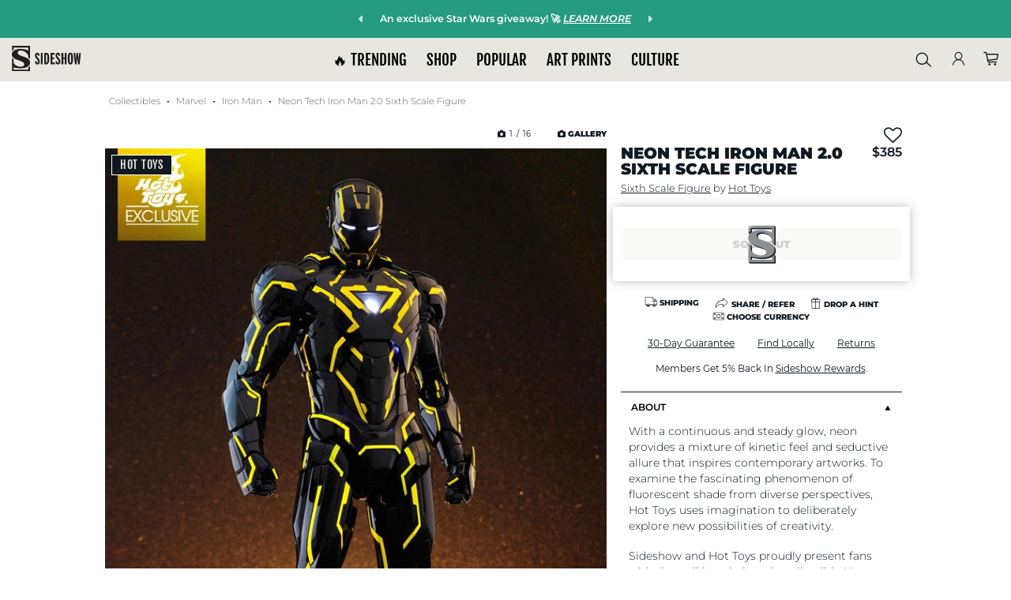

--- FILE ---
content_type: text/html; charset=UTF-8
request_url: https://www.sideshow.com/collectibles/marvel-neon-tech-iron-man-20-sixth-scale-figure-hot-toys-904407
body_size: 43755
content:
<!DOCTYPE html>
<html lang="en" class="">
    <head>
        <title>            Neon Tech Iron Man 2.0 Diecast Sixth Scale Figure |
        Sideshow Collectibles
</title>


<meta http-equiv="Content-Type" content="text/html; charset=utf-8" />
<meta http-equiv="Cache-control" content="public" />
<meta charset="utf-8" />
<meta http-equiv="X-UA-Compatible" content="IE=edge,chrome=1" />
<meta name="viewport" content="width=device-width, initial-scale=1.0, height=device-height, minimum-scale=1.0, user-scalable=yes">

<meta name="csrf-token" content="850MtuorHRZEiPspbmtIWC2IogqAPM3evsvIfVyV" />
<meta name="auth_id" content="0" />

<!-- Open Graph Tags -->
<meta property="og:site_name" content="Sideshow Collectibles" />


<meta itemprop="currency" content="USD" />

<!-- Facebook Tags -->
<meta property="fb:app_id" content="1489014738022622"/>
<meta property="fb:pages" content="19004299144" />

<!-- Twitter Tags -->
<meta name="twitter:site" value="@collectsideshow" />
<meta name="twitter:creator" value="@collectsideshow" />
<meta name="twitter:card" content="summary_large_image">

<meta id="meta-http-referer" name="http_referer" value="">


<!-- Google Verification -->
<meta name="p:domain_verify" content="599ddd49919a6b336218f0204ed742f3"/>
    <meta name="google-site-verification" content="m0Hd3gThY_qcX7Fv-VYPuLblEK3NSPnDwh89e3waK4U" />
<meta name="google-site-verification" content="eGE-UkcftcnrC8NbB6syDJNNfEjZ4AeyChi0Qv4h_dU" />



                
        
                    <link rel="canonical" href="https://www.sideshow.com/collectibles/marvel-neon-tech-iron-man-20-sixth-scale-figure-hot-toys-904407" />
            <meta property="og:url" content="https://www.sideshow.com/collectibles/marvel-neon-tech-iron-man-20-sixth-scale-figure-hot-toys-904407">
        
    

<!-- Favicon and Home Screen Icons -->
<link rel="shortcut icon" href="https://www.sideshow.com/favicon.ico"/>
<link rel="icon" type="image/png" href="https://www.sideshow.com/images/ico/sideshow-collectibles-195.png"/>
<link rel="apple-touch-icon-precomposed" sizes="144x144" href="https://www.sideshow.com/images/ico/sideshow-collectibles-144.png"/>
<link rel="apple-touch-icon-precomposed" sizes="114x114" href="https://www.sideshow.com/images/ico/sideshow-collectibles-114.png"/>
<link rel="apple-touch-icon-precomposed" sizes="72x72" href="https://www.sideshow.com/images/ico/sideshow-collectibles-72.png"/>
<link rel="apple-touch-icon-precomposed" href="https://www.sideshow.com/images/ico/sideshow-collectibles-57.png"/>

<!-- organization markup -->
<script type="application/ld+json">
{
  "@context": "https://schema.org",
  "@type": "OnlineStore",
  "name": "Sideshow Collectibles",
  "description": "Collectible figures, statues, art prints, jewelry, replicas, apparel and more from the greatest purveyor of pop culture in the known universe - Sideshow.",
  "logo": "https://www.sideshow.com/images/sideshow-logo-2016.svg",
  "address": {
    "@type": "PostalAddress",
    "addressCountry": "United States",
    "addressLocality": "Thousand Oaks",
    "addressRegion": "CA",
    "postalCode": "91320",
    "streetAddress": "2630 Conejo Spectrum Street"
  },
  "aggregateRating": {
    "@type": "AggregateRating",
    "ratingCount": 3560,
    "ratingValue": 4.7
  },
  "foundingDate": "1994-03-16"
}
</script>


<!-- Fonts -->
<link rel="stylesheet" href="https://www.sideshow.com/fonts/vendor/@fortawesome/fontawesome-pro/webfa-regular-400.woff2" as="font" type="font/woff2" crossorigin>
<link rel="stylesheet" href="https://www.sideshow.com/fonts/vendor/@fortawesome/fontawesome-pro/webfa-light-300.woff2" as="font" type="font/woff2" crossorigin>
<link rel="stylesheet" href="https://www.sideshow.com/fonts/vendor/@fortawesome/fontawesome-pro/webfa-solid-900.woff2" as="font" type="font/woff2" crossorigin>




<link rel="stylesheet" href="/css/tailwind/tailwind.css?id=cf9454186b7644ed384b"/>
<link rel="preload" href="/css/core_layout.css?id=43fc55b2529eaa82d581" as="style">
<link rel="stylesheet" href="/css/core_layout.css?id=43fc55b2529eaa82d581">
<link rel="preload" as="image" href="/images/loading-icons/sideshow-loading.gif" />

            <meta property="og:type" content="product" />
        <meta property="og:title" content="Neon Tech Iron Man 2.0 Diecast Sixth Scale Figure" />
        <meta property="og:keywords" content=""/>
        <meta property="og:description" content="The Comic Con Exclusive Neon Tech Iron Man 2.0 Diecast Sixth Scale Figure by Hot Toys is available at Sideshow.com for fans of Marvel Collectibles"/>
        <meta name="twitter:url" value="https://www.sideshow.com/collectibles/marvel-neon-tech-iron-man-20-sixth-scale-figure-hot-toys-904407"/>
        <meta name="twitter:card" value="summary_large_image"/>
        <meta name="twitter:title" value="Neon Tech Iron Man 2.0 Diecast Sixth Scale Figure"/>
        <meta name="twitter:description" value="The Comic Con Exclusive Neon Tech Iron Man 2.0 Diecast Sixth Scale Figure by Hot Toys is available at Sideshow.com for fans of Marvel Collectibles"/>

        
        <meta property="og:image" content="https://www.sideshow.com/storage/product-images/904407/neon-tech-iron-man-20-sixth-scale-figure_marvel_feature.jpg" />
        <meta name="twitter:image:src" value="https://www.sideshow.com/storage/product-images/904407/neon-tech-iron-man-20-sixth-scale-figure_marvel_square.jpg" />
        <meta name="description" itemprop="description" content="The Comic Con Exclusive Neon Tech Iron Man 2.0 Diecast Sixth Scale Figure by Hot Toys is available at Sideshow.com for fans of Marvel Collectibles" />
        <meta name="keywords" itemprop="keywords" content="" />
            

        <link rel="stylesheet" href="/css/product.css?id=65004925a355d036537d">

<link rel="stylesheet" href="https://cdnjs.cloudflare.com/ajax/libs/font-awesome/6.4.2/css/all.min.css">
<!-- Swiper-carousel styles -->
<link href="/css/swiper-bundle-v10.2.0.min.css" rel="stylesheet" />

<script src="/js/swiper-bundle-v10.2.0.min.js" type="ba308073a4ca8f517aafb6f4-text/javascript"></script>


        <style type="text/css">
            .pdp-gallery[data-product="904407"] .pdp-gallery__toolbar .pdp-gallery__counter {
                margin: 0 3.4rem 0 0;
            }
        </style>
            
        <style>
            /* gallery style adjustments - gallery.blade */
            @media screen and (max-width: 1023px){
                .pdp-gallery .pdp-gallery__toolbar {
                    justify-content: flex-start;
                }
            }

            @media screen and (min-width: 1024px){
                .pdp-gallery__fullscreen .pdp-gallery__toolbar {
                    justify-content: center;
                }
            }

            a.pdp-gallery__fullscreen-close {
                z-index: 999;
            }

            .pdp-gallery__fullscreen-main.swiper-initialized.swiper-horizontal  {
                height: 100%;
            }

            .pdp-gallery__fullscreen-main img.pdp-gallery__img {
                position: absolute;
                top: 50%;
                left: 50%;
                transform: translateX(-50%) translateY(-50%);
            }

            .pdp-gallery__image.view-more {
                cursor: pointer;
            }

            span.pdp-gallery__view-more {
                position: absolute;
                top: 80%;
                left: 50%;
                transform: translateX(-50%);
            }

            /* set max-width on gallery slides to avoid flash of large content before swiper.js applies its responsive adjustments */
            @media screen and (max-width: 1023px ){
                .pdp-gallery__images .pdp-gallery__image {
                    max-width: 38.46%; /* corresponds with 2.6 slides per view */
                    margin-right: 8px;
                }
            }

            @media screen and (max-width: 767px ){
                .pdp-gallery__images .pdp-gallery__image {
                    max-width: 45.45%; /* corresponds with 2.2 slides per view */
                }
            }

            @media screen and (max-width: 639px ){
                .pdp-gallery__images .pdp-gallery__image {
                    max-width: 62.5%; /* corresponds with 1.6 slides per view */
                }
            }

            @media screen and (max-width: 479px ){
                .pdp-gallery__images .pdp-gallery__image {
                    max-width: 83.33%; /* corresponds with 1.2 slides per view */
                }
            }
        </style>
            <style>
            .ui-dropdown.ui-dropdown--opened > .ui-dropdown--content {
                display: block;
            }
        </style>
        <style>
        @keyframes unblur-main {
            0% { filter: blur(30px);}
            100% { filter: blur(0px);}
        }
        main.unblur {
            animation: unblur-main 1s;
        }
    </style>


<!-- Modernizr -->
<script src="/js/modernizr.js" type="ba308073a4ca8f517aafb6f4-text/javascript"></script>


<meta id="meta-fb-event-id" name="fb_event_id" value="ab2cc38fb8db09deece03649129a5da3.1768638244.8185">


            <!-- Global site tag (gtag.js) - AdWords: 1064746620 -->
        <script async src="https://www.googletagmanager.com/gtag/js?id=AW-1064746620" class="optanon-category-C0002" type="ba308073a4ca8f517aafb6f4-text/javascript"></script>
    <!-- Google Tag Manager -->

    
                            <script type="ba308073a4ca8f517aafb6f4-text/javascript" class="optanon-category-C0001">
    window.dataLayer = [{
        page_type: 'Product Detail Page' //e.g. Homepage, Product Detail Page, Landing, Event, etc. 
    }];
    </script>
            

        <script type="ba308073a4ca8f517aafb6f4-text/javascript" class="optanon-category-C0001">
        (function(w,d,s,l,i){w[l]=w[l]||[];w[l].push({'gtm.start':
                new Date().getTime(),event:'gtm.js'});var
            f=d.getElementsByTagName(s)[0],
            j=d.createElement(s),dl=l!='dataLayer'?'&l='+l:'';j.async=true;j.src=
            'https://www.googletagmanager.com/gtm.js?id='+i+dl;f.parentNode.insertBefore(j,f);
        })(window,document,'script','dataLayer','GTM-WHRK7N');
    </script>
    
<!-- End Google Tag Manager -->

<!-- reCAPTCHA v3 - script -->
<script src="https://www.google.com/recaptcha/api.js?render=6LfUlNcUAAAAAGdBZafOynEBfL6GRMDvi8L639P2" class="optanon-category-C0001" type="ba308073a4ca8f517aafb6f4-text/javascript"></script>
<script type="ba308073a4ca8f517aafb6f4-text/javascript" class="optanon-category-C0001">
    grecaptcha.ready(function(){
        grecaptcha.execute('6LfUlNcUAAAAAGdBZafOynEBfL6GRMDvi8L639P2',{action: 'pageview'});
    });
</script>
<style type="text/css">
    .grecaptcha-badge {
        visibility: hidden;
    }
</style>


<script type="ba308073a4ca8f517aafb6f4-text/javascript">
        /* Queue-it referrer tracking fix - fetch referrer cookie set in waiting room and pass to GTM */
    (function () {
        var QueueItInfoCookieName = "q_i_t_u_i";
        var getCookie = function (name) {
            var allCookies = document.cookie;
            if (!allCookies)
                return undefined;
            var value = "; " + allCookies;
            var parts = value.split("; " + name + "=");
            if (parts.length === 2) return parts.pop().split(';').shift();
            return undefined;
        }
        var parseInfoCookie = function (cookieValue) {
//referrer_URLENCODED_REFERRER~cookiedomain_COOKIEDOMAIN
            var cookieValue = getCookie(QueueItInfoCookieName);
            if (!cookieValue) {
                return undefined;
            }
            var partIndex = cookieValue.indexOf("~cookiedomain_");
            var referrer = cookieValue.substr(0, partIndex).substr('referrer_'.length);
            var cookieDomain = cookieValue.substr(partIndex).substr('~cookiedomain_'.length);
            return {referrer: referrer, cookieDomain: cookieDomain};
        }
        var removeCookie = function (name, domain) {
            var cookieValue = name + '=;domain=' + domain;
            cookieValue += ';path=/;expires=Thu, 01 Jan 1970 00:00:01 GMT;';
            document.cookie = cookieValue;
        }

        window.QueueIt = window.QueueIt || {};
        QueueIt.ReferrerHelper = QueueIt.ReferrerHelper || {};
        QueueIt.ReferrerHelper.get = function () {
            var info = getCookie(QueueItInfoCookieName);
            if (!info)
                return undefined;
            var parsedCookie = parseInfoCookie(info);
            if (parsedCookie)
                return decodeURIComponent(parsedCookie.referrer);
        }
        QueueIt.ReferrerHelper.removeCookie = function () {
            var info = getCookie(QueueItInfoCookieName);
            if (!info)
                return undefined;
            var parsedCookie = parseInfoCookie(info);
            if (parsedCookie)
                removeCookie(QueueItInfoCookieName, parsedCookie.cookieDomain);
        }
        return QueueIt.ReferrerHelper;
    })();

    try {
//extracting orginal referrer from cookie

        var referrerFromCookie = QueueIt.ReferrerHelper.get();
        if (referrerFromCookie) {
//overriding referrer with original referrer

            QueueIt.ReferrerHelper.removeCookie();
            //ga('set', 'referrer', referrerFromCookie);
            dataLayer.push({
                'queue_it_referrer' : referrerFromCookie
            });
            console.log("queue-it referrer from cookie set: ", referrerFromCookie)
        } else {
            dataLayer.push({
                'queue_it_referrer' : window.frames.top.document.referrer
            });
        }
    } catch (ex) {
        console.log("Error in queue-it referrer fix:", ex);
    }

</script>

<script src="https://unpkg.com/vue@3/dist/vue.global.prod.js" type="ba308073a4ca8f517aafb6f4-text/javascript"></script>
<script src="https://unpkg.com/axios/dist/axios.min.js" type="ba308073a4ca8f517aafb6f4-text/javascript"></script>
<script src="https://unpkg.com/mitt/dist/mitt.umd.js" type="ba308073a4ca8f517aafb6f4-text/javascript"></script>

<!-- GTM Data Layer Variables -->
<script type="ba308073a4ca8f517aafb6f4-text/javascript">
    
    function gtag() { dataLayer.push(arguments); }

    gtag('js', new Date());
    dataLayer.push({
        'js' : new Date()
    });

            
        gtag('config', 'AW-1064746620');
        dataLayer.push({
            'config' : 'AW-1064746620'
        });
    
    

    
    dataLayer.push({
        'user_email' : ''
    });
    dataLayer.push({
        'user_email_sha1' : ''
    });
    dataLayer.push({
        'user_email_sha256' : ''
    });
    dataLayer.push({
        'user_customer_id' : ''
    });
    dataLayer.push({
       'event' : 'user_info_loaded'
    });
    dataLayer.push({
        'event' : 'snap-pageview'
    });

    dataLayer.push({
        'event'             : 'bloomreach_pageview',
        'bloomreach_token'   : 'd2d3873e-a1b2-11ed-87b0-e21889ee4c96'
    });

    
    
    dataLayer.push({
        'event'             : 'pinterest_setup',
        'pinterest_tag_id'  : '2614244639977'
    });

    
    dataLayer.push({
        'fb_event_id' : 'ab2cc38fb8db09deece03649129a5da3.1768638244.8185'
    });

    
    
                        
    
        
    
    
    
                            
            window.addEventListener('load', function() {
            App.trackFacebookEvent("PageView", {}, 'PageView.ab2cc38fb8db09deece03649129a5da3.1768638244.8185');
        });
    </script>



                            <script type="ba308073a4ca8f517aafb6f4-text/javascript">
                dataLayer.push({
                    'event' : 'bloomreach-discovery-pageview',
                    'br-discovery-pageview-data' : {
                        'ptype' : "product",
                        'prod_id' : "904407",
                        'prod_name' : "Neon Tech Iron Man 2.0 Sixth Scale Figure",
                        'sku' : "904407"
                    }
                });
            </script>
                
<!-- SteelHouse -->
<!--SteelHouse Tracking Pixel-->
<!-- INSTALL ON ALL PAGES OF SITE-->




<!-- Emarsys Scripts -->













<!-- Pinterest Pixel Base Code -->









<!--SECUREDVISIT START. PLACE AT START OF DOCUMENT HEAD. DO NOT CHANGE-->


<!-- SECUREDVISIT END -->






<!-- Facebook Pixel Code -->

<!-- End Facebook Pixel Code -->



<!-- Start Loqate script -->
<script type="ba308073a4ca8f517aafb6f4-text/javascript" class="optanon-category-C0001">(function(n,t,i,r){var u,f;n[i]=n[i]||{},n[i].initial={accountCode:"SIDES11111",host:"SIDES11111.pcapredict.com"},n[i].on=n[i].on||function(){(n[i].onq=n[i].onq||[]).push(arguments)},u=t.createElement("script"),u.async=!0,u.src=r,f=t.getElementsByTagName("script")[0],f.parentNode.insertBefore(u,f)})(window,document,"pca","//SIDES11111.pcapredict.com/js/sensor.js")</script>

<script type="ba308073a4ca8f517aafb6f4-text/javascript" class="optanon-category-C0001">
    pca.on("options", function(type, key, options){
        options.name = "PCA_Aria";
        if(type == "capture+"){
            options.suppressAutocomplete = false;
        }
    });

    pca.on("load", function(type, id, control){
        
    });
</script>
<!-- End Loqate script -->

<!-- Start of sideshow Zendesk Web Widget script -->




<!-- End of sideshow Zendesk Widget script -->






<script type="ba308073a4ca8f517aafb6f4-text/javascript" class="optanon-category-C0001">
    document.addEventListener("DOMContentLoaded", function(event) {


    function getScript(source, callback) {
        var script = document.createElement('script');
        var prior = document.getElementsByTagName('script')[0];
        script.async = 1;

        script.onload = script.onreadystatechange = function( _, isAbort ) {
            if(isAbort || !script.readyState || /loaded|complete/.test(script.readyState) ) {
                script.onload = script.onreadystatechange = null;
                script = undefined;

                if(!isAbort && callback) setTimeout(callback, 0);
            }
        };

        script.src = source;
        prior.parentNode.insertBefore(script, prior);
    }

    getScript('https://checkout.rch.io/v2.21/fingerprint?MerchantId=6948ea98-6c96-4385-a9a7-87ee2ef20caa', function(){

        console.log( "Device Fingerprint Script Loaded." );

                    if(typeof gip_device_fingerprint !== 'undefined'){
                console.log('Device Fingerprint: ' + gip_device_fingerprint);
                App.ajaxSetSession('gip_device_fingerprint', gip_device_fingerprint);
            }else{
                console.log('Device Fingerprint undefined');
            }

            });


    // $.getScript('https://checkout.rch.io/v2.21/fingerprint?MerchantId=6948ea98-6c96-4385-a9a7-87ee2ef20caa', function(data, textStatus, jqxhr){

    // console.log( "Device Fingerprint Script Loaded." );

    //     //     if(typeof gip_device_fingerprint !== 'undefined'){

    //         App.ajaxSetSession('gip_device_fingerprint', gip_device_fingerprint);

    //     }

    //     // });
});
</script>

    
    <script type="ba308073a4ca8f517aafb6f4-text/javascript" class="optanon-category-C0001">
        document.addEventListener("DOMContentLoaded", function(event) {

            $.ajax({
                method: "GET",
                url: 'https://checkout.rch.io/v2.21/localize?MerchantId=6948ea98-6c96-4385-a9a7-87ee2ef20caa',
            })
            .done(function( return_data ) {

                console.log( "Device Localized:" );
                console.log(JSON.stringify(return_data));

                if(typeof return_data !== 'undefined' && typeof return_data.Country !== 'undefined'){

                    json_string = JSON.stringify(return_data);
                    App.ajaxSetSession('device_localize', json_string);

                }

            });
        });
    </script>


<script type="ba308073a4ca8f517aafb6f4-text/javascript">

    
    var _affirm_config = {
        public_api_key: 'OKWAGDRMO5W5J3O2', 
        script: 'https://cdn1.affirm.com/js/v2/affirm.js',
        session_id: 'Dacm6mJA5PpkPu2nJGrudur05ZV39T5vXSIreUSv'
    };
    (function(l,g,m,e,a,f,b){var d,c=l[m]||{},h=document.createElement(f),n=document.getElementsByTagName(f)[0],k=function(a,b,c){return function(){a[b]._.push([c,arguments])}};c[e]=k(c,e,"set");d=c[e];c[a]={};c[a]._=[];d._=[];c[a][b]=k(c,a,b);a=0;for(b="set add save post open empty reset on off trigger ready setProduct".split(" ");a<b.length;a++)d[b[a]]=k(c,e,b[a]);a=0;for(b=["get","token","url","items"];a<b.length;a++)d[b[a]]=function(){};h.async=!0;h.src=g[f];n.parentNode.insertBefore(h,n);delete g[f];d(g);l[m]=c})(window,_affirm_config,"affirm","checkout","ui","script","ready");
    

</script>




<script type="ba308073a4ca8f517aafb6f4-text/javascript">
  var _user_id = '';
  var _session_id = 'Dacm6mJA5PpkPu2nJGrudur05ZV39T5vXSIreUSv';

  var _sift = window._sift = window._sift || [];
  _sift.push(['_setAccount', '5a88579c69']);
  _sift.push(['_setUserId', _user_id]);
  _sift.push(['_setSessionId', _session_id]);
  _sift.push(['_trackPageview']);

 (function() {
   function ls() {
     var e = document.createElement('script');
     e.src = 'https://cdn.sift.com/s.js';
     document.body.appendChild(e);
   }
   if (window.attachEvent) {
     window.attachEvent('onload', ls);
   } else {
     window.addEventListener('load', ls, false);
   }
 })();
</script>


    



        
        <!-- Livewire Styles --><style >[wire\:loading][wire\:loading], [wire\:loading\.delay][wire\:loading\.delay], [wire\:loading\.inline-block][wire\:loading\.inline-block], [wire\:loading\.inline][wire\:loading\.inline], [wire\:loading\.block][wire\:loading\.block], [wire\:loading\.flex][wire\:loading\.flex], [wire\:loading\.table][wire\:loading\.table], [wire\:loading\.grid][wire\:loading\.grid], [wire\:loading\.inline-flex][wire\:loading\.inline-flex] {display: none;}[wire\:loading\.delay\.none][wire\:loading\.delay\.none], [wire\:loading\.delay\.shortest][wire\:loading\.delay\.shortest], [wire\:loading\.delay\.shorter][wire\:loading\.delay\.shorter], [wire\:loading\.delay\.short][wire\:loading\.delay\.short], [wire\:loading\.delay\.default][wire\:loading\.delay\.default], [wire\:loading\.delay\.long][wire\:loading\.delay\.long], [wire\:loading\.delay\.longer][wire\:loading\.delay\.longer], [wire\:loading\.delay\.longest][wire\:loading\.delay\.longest] {display: none;}[wire\:offline][wire\:offline] {display: none;}[wire\:dirty]:not(textarea):not(input):not(select) {display: none;}:root {--livewire-progress-bar-color: #2299dd;}[x-cloak] {display: none !important;}[wire\:cloak] {display: none !important;}dialog#livewire-error::backdrop {background-color: rgba(0, 0, 0, .6);}</style>
            </head>
    <body>
      <a href="#main" class="skip-link" tabindex="0">Skip to main content</a>
        <!-- header.html -->
                
        <style>
  @media screen and ( max-width: 568px) {
   .global__announcement {
      background-repeat: no-repeat;
      background-size: auto;
      background-position: top left;
   }
}

@media screen and ( min-width: 568px) {
   .global__announcement {
      background-image: none !important;
   }
}
</style>

    <div class="swiper promo-ribbon-swiper-container" id="gobal_announcement-conainer">
            <nav class="swiper-nav sr-only"  role="group" aria-label="promo ribbon navigation controls">
                <button class="swiper-button-prev" aria-controls="global_promo_carousel" aria-label="previous promo">
                    <i class="fa-solid fa-caret-left" aria-hidden="true"></i>
                </button>
                <button class="swiper-button-next" aria-controls="global_promo_carousel" aria-label="next promo">
                    <i class="fa-solid fa-caret-right" aria-hidden="true"></i>
                </button>
            </nav>

            <ul class="swiper-wrapper region" role="region" aria-label="carousel" id="global_promo_carousel">
                
                                    
                                            <li class="swiper-slide">
                                                <div class="global__announcement" data-nosnippet style="background-color:#259b7f !important; color: #FFFFFF !important;" role="region" aria-label="Announcement">
                                                                    <div class="inner-announce-container">
                                        <button class="swiper-button-prev" aria-controls="global_promo_carousel" aria-hidden="true">
                                            <i class="fa-solid fa-caret-left" aria-hidden="true"></i>
                                        </button>
                                
                                <a href="https://www.sideshow.com/why-sideshow/sms" class="announcement-link" data-ribbon-text="An exclusive Star Wars giveaway  LEARN MORE">
                                     <span class="announcement-text">
                                           An exclusive Star Wars giveaway! 🚀 <em><span style="text-decoration: underline;">LEARN MORE</span></em>
                                     </span>
                                </a>

                                                                    <button class="swiper-button-next" aria-controls="global_promo_carousel" aria-hidden="true">
                                        <i class="fa-solid fa-caret-right" aria-hidden="true"></i>
                                    </button>
                                </div>
                                                            </div>
                                            </li>
                                                        
                                            <li class="swiper-slide">
                                                <div class="global__announcement" data-nosnippet style="background-color:#1c8ad9 !important; color: #FFFFFF !important;" role="region" aria-label="Announcement">
                                                                    <div class="inner-announce-container">
                                        <button class="swiper-button-prev" aria-controls="global_promo_carousel" aria-hidden="true">
                                            <i class="fa-solid fa-caret-left" aria-hidden="true"></i>
                                        </button>
                                
                                <a href="https://www.sideshow.com/collectibles/marvel-jubilee-sideshow-collectibles-300904" class="announcement-link" data-ribbon-text="XMen Fans  NEW Jubilee just dropped">
                                     <span class="announcement-text">
                                           X-Men Fans 💥 NEW Jubilee just <em><span style="text-decoration: underline;">dropped</span></em>!
                                     </span>
                                </a>

                                                                    <button class="swiper-button-next" aria-controls="global_promo_carousel" aria-hidden="true">
                                        <i class="fa-solid fa-caret-right" aria-hidden="true"></i>
                                    </button>
                                </div>
                                                            </div>
                                            </li>
                                                        
                                            <li class="swiper-slide">
                                                <div class="global__announcement" data-nosnippet style="background-color:#101820 !important; color: #FFFFFF !important;" role="region" aria-label="Announcement">
                                                                    <div class="inner-announce-container">
                                        <button class="swiper-button-prev" aria-controls="global_promo_carousel" aria-hidden="true">
                                            <i class="fa-solid fa-caret-left" aria-hidden="true"></i>
                                        </button>
                                
                                <a href="https://www.sideshow.com/daily-deals" class="announcement-link" data-ribbon-text="Up to 50 OFF  Shop Daily Deals">
                                     <span class="announcement-text">
                                           Up to 50% OFF 👉 <strong><span style="text-decoration: underline;"><em>Shop Daily Deals</em></span></strong>
                                     </span>
                                </a>

                                                                    <button class="swiper-button-next" aria-controls="global_promo_carousel" aria-hidden="true">
                                        <i class="fa-solid fa-caret-right" aria-hidden="true"></i>
                                    </button>
                                </div>
                                                            </div>
                                            </li>
                                    
                            </ul>
        </div>
    
            <header id="ss-main-header">
    
    <div id="ss_nav_header_compact">
    <nav id="ss_main_nav" aria-label="primary">
    <button class="ss-mobile-hamburger" aria-label="Open Mobile Menu">
        <span class="icon icon-menu" aria-hidden="true"></span>
    </button>

    

    <div class="ss-close-sub-nav tw3-flex-none tw3-my-auto sticky-logo">
        <a href="https://www.sideshow.com" title="Sideshow Collectibles Homepage" data-mod="Main Logo"><img id="ss_menu_logo" src="/images/guidance-2022/logo.svg" alt="Sideshow Collectibles logo" /></a>
    </div>

    <div id="ss_top_links" class="desktop-menu-link" role="menubar">
        <div class="ss_top_links_inner-container" role="navigation">
            <ul class="navigation-primary-links" data-mod="Top Links">
                <div class="submenu-mobile-top-header">
                    <div class="mobile-logo">
                        <a href="https://www.sideshow.com" title="Sideshow Collectibles Homepage" data-mod="Mobile Logo">
                            <img id="ss_menu_logo" src="/images/guidance-2022/logo.svg" alt="Sideshow Collectibles" />
                        </a>
                    </div>

                    <div class="sebmenu-mobile-close-container">
                        <button class="close-mobile-submenu-btn" aria-label="Close Mobile Menu">
                            <i class="fas fa-times" aria-hidden="true"></i>
                        </button>
                    </div>
                </div>

                                                                            
                                                                
                                            <li class="top-level-link-container">
                            <button class="top-level-link" id="trending_top_link" title="Trending at Sideshow.com" data-mod="Nav: 🔥 TRENDING">
                                🔥 TRENDING <i class="fa-solid fa-caret-right mobile-caret-right" aria-hidden="true"></i>
                            </button>
                            <div class="top-level-submenu-container full-submenu-container" aria-hidden="true" aria-expanded="false" aria-labelledby="trending_top_link" aria-controlledby="trending_top_link">
                                <div class="submenu-mobile-header">
                                    <div class="submenu-mobile-return-container">
                                        <button class="submenu-mobile-return-btn" aria-label="Return to Main Menu">
                                            <i class="fas fa-chevron-left" aria-hidden="true"></i>
                                        </button>
                                    </div>

                                    <h2 class="submnenu-mobile-title">🔥 TRENDING</h2>
                                </div>

                                <div class="submenu-wrapper">
                                    <ul class="submenu-columns images-hang-columns-end">
                                                                                    
                                                                                                                                        
                                                                                            
                                                <li class="submenu-col full-image-column" data-mod="Large Image" data-mod-title="Coming Soon">
    <div class="col-wrapper">
        <div class="col-image-wrapper col-img-2">
            <div class="col-image">
                                <a href="/whats-new/coming-soon"
                   class="col-img-link"
                   title="Coming Soon"
                   data-mod="Coming Soon"
                    
                >
                    <picture class="col-image-picture">
                        <img class="col-image-img" src="https://sideshow-prod-media.s3.amazonaws.com/menu-large-images/tAE7sGovRFWcU9P8HVLKplnmt2ua87uLDje2SuQa.png" alt="">
                    </picture>

                    <div class="col-image-link-wrapper">
                        <span class="col-image-link-btn">Coming Soon</span>
                    </div>
                </a>
            </div>
        </div>
    </div>
</li>
                                            
                                                                                    
                                                                                                                                        
                                                                                            
                                                <li class="submenu-col full-image-column" data-mod="Large Image" data-mod-title="What&#039;s New">
    <div class="col-wrapper">
        <div class="col-image-wrapper col-img-2">
            <div class="col-image">
                                <a href="/collectibles?sort=Newest&amp;status=Pre-Release"
                   class="col-img-link"
                   title="What&#039;s New"
                   data-mod="What&#039;s New"
                    
                >
                    <picture class="col-image-picture">
                        <img class="col-image-img" src="https://sideshow-prod-media.s3.amazonaws.com/menu-large-images/S9sC9aND8Q8OYSIm7Jfg6zzCFp6MAFQ7uI8GALLe.jpg" alt="">
                    </picture>

                    <div class="col-image-link-wrapper">
                        <span class="col-image-link-btn">What&#039;s New</span>
                    </div>
                </a>
            </div>
        </div>
    </div>
</li>
                                            
                                                                                    
                                                                                                                                        
                                                                                            
                                                <li class="submenu-col full-image-column" data-mod="Large Image" data-mod-title="SMS Giveaway">
    <div class="col-wrapper">
        <div class="col-image-wrapper col-img-2">
            <div class="col-image">
                                <a href="/why-sideshow/sms"
                   class="col-img-link"
                   title="SMS Giveaway"
                   data-mod="SMS Giveaway"
                    
                >
                    <picture class="col-image-picture">
                        <img class="col-image-img" src="https://sideshow-prod-media.s3.amazonaws.com/menu-large-images/U136yJbVaFkaPK60T5cgpd06yy976vAHTVBI0OGD.jpg" alt="">
                    </picture>

                    <div class="col-image-link-wrapper">
                        <span class="col-image-link-btn">SMS Giveaway</span>
                    </div>
                </a>
            </div>
        </div>
    </div>
</li>
                                            
                                                                                    
                                                                                                                                        
                                                                                            
                                                <li class="submenu-col full-image-column" data-mod="Large Image" data-mod-title="Anime Collectibles">
    <div class="col-wrapper">
        <div class="col-image-wrapper col-img-2">
            <div class="col-image">
                                <a href="/genres/anime"
                   class="col-img-link"
                   title="Anime Collectibles"
                   data-mod="Anime Collectibles"
                    
                >
                    <picture class="col-image-picture">
                        <img class="col-image-img" src="https://sideshow-prod-media.s3.amazonaws.com/menu-large-images/QthLnOjZ8NqKX0xLa0GvH4xmVs4ZWiJQvvqGkvjW.jpg" alt="">
                    </picture>

                    <div class="col-image-link-wrapper">
                        <span class="col-image-link-btn">Anime Collectibles</span>
                    </div>
                </a>
            </div>
        </div>
    </div>
</li>
                                            
                                                                                    
                                                                                                                                        
                                                                                            
                                                <li class="submenu-col full-image-column" data-mod="Large Image" data-mod-title="Arcane Collectibles">
    <div class="col-wrapper">
        <div class="col-image-wrapper col-img-2">
            <div class="col-image">
                                <a href="/brands/arcane"
                   class="col-img-link"
                   title="Arcane Collectibles"
                   data-mod="Arcane Collectibles"
                    
                >
                    <picture class="col-image-picture">
                        <img class="col-image-img" src="https://sideshow-prod-media.s3.amazonaws.com/menu-large-images/DhiFpL9XfeDqDKQotbwpze1tPEmIkkAi6jmeqsCy.jpg" alt="">
                    </picture>

                    <div class="col-image-link-wrapper">
                        <span class="col-image-link-btn">Arcane Collectibles</span>
                    </div>
                </a>
            </div>
        </div>
    </div>
</li>
                                            
                                                                            </ul>

                                    <div class="keydown-close-mobile-menu-container">
                                        <button id="trending_top_link_close_btn" class="tab-close-mobile-menu-btn">Close Menu</button>
                                    </div>
                                </div>
                            </div>
                        </li>
                                                        
                                                                
                                            <li class="top-level-link-container">
                            <button class="top-level-link" id="shop_top_link" title="Shop figures and collectibles" data-mod="Nav: SHOP">
                                SHOP <i class="fa-solid fa-caret-right mobile-caret-right" aria-hidden="true"></i>
                            </button>
                            <div class="top-level-submenu-container full-submenu-container" aria-hidden="true" aria-expanded="false" aria-labelledby="shop_top_link" aria-controlledby="shop_top_link">
                                <div class="submenu-mobile-header">
                                    <div class="submenu-mobile-return-container">
                                        <button class="submenu-mobile-return-btn" aria-label="Return to Main Menu">
                                            <i class="fas fa-chevron-left" aria-hidden="true"></i>
                                        </button>
                                    </div>

                                    <h2 class="submnenu-mobile-title">SHOP</h2>
                                </div>

                                <div class="submenu-wrapper">
                                    <ul class="submenu-columns images-hang-columns-end">
                                                                                    
                                                                                                                                        
                                                                                            
                                                <li class="submenu-col full-thumbnail-column" data-mod="Shop Items: Just For You!">
    <div class="col-wrapper">
        <div class="col-image-wrapper col-thumbail-2">
            <div class="col-thumbnail">
                <div class="col-thumbnail-picture_wrapper">
                                                                    <a href="https://www.sideshow.com/collectibles/star-wars-echo-hot-toys-908283?ref=nav_908283" 
                           data-mod="Echo Sixth Scale Figure Set" 
                           title="Star Wars Echo Sixth Scale Figure Set" 
                           class="col-thumbnail-link"
                        >
                            <picture class="col-thumbail-picture">
                                <img class="col-thumbnail-img" src="/cdn-cgi/image/height=100,quality=80,f=auto/https://www.sideshow.com/storage/product-images/908283/echo_star-wars_square_sm.jpg"
                                     alt="Star Wars Echo Sixth Scale Figure Set">
                            </picture>
                        </a>
                                                                    <a href="https://www.sideshow.com/collectibles/ultraman-miclas-acro-914892?ref=nav_914892" 
                           data-mod="Miclas Statues" 
                           title="Ultraman Miclas Statues" 
                           class="col-thumbnail-link"
                        >
                            <picture class="col-thumbail-picture">
                                <img class="col-thumbnail-img" src="/cdn-cgi/image/height=100,quality=80,f=auto/https://www.sideshow.com/storage/product-images/914892/acro-ultraman-miclas-statue-square_sm.jpg"
                                     alt="Ultraman Miclas Statues">
                            </picture>
                        </a>
                                                                    <a href="https://www.sideshow.com/collectibles/disney-mickey-mouse-acrylic-lit-enesco-llc-914945?ref=nav_914945" 
                           data-mod="Mickey Mouse Acrylic Lit Statues" 
                           title="Disney Mickey Mouse Acrylic Lit Statues" 
                           class="col-thumbnail-link"
                        >
                            <picture class="col-thumbail-picture">
                                <img class="col-thumbnail-img" src="/cdn-cgi/image/height=100,quality=80,f=auto/https://www.sideshow.com/storage/product-images/914945/enesco-llc-disney-mickey-mouse-lit-statue-square_sm.jpg"
                                     alt="Disney Mickey Mouse Acrylic Lit Statues">
                            </picture>
                        </a>
                                                                    <a href="https://www.sideshow.com/collectibles/james-bond-golden-gun-factory entertainment-912193?ref=nav_912193" 
                           data-mod="Golden Gun Scaled Replica" 
                           title="James Bond Golden Gun Scaled Replica" 
                           class="col-thumbnail-link"
                        >
                            <picture class="col-thumbail-picture">
                                <img class="col-thumbnail-img" src="/cdn-cgi/image/height=100,quality=80,f=auto/https://www.sideshow.com/storage/product-images/912193/golden-gun_james-bond_square_sm.jpg"
                                     alt="James Bond Golden Gun Scaled Replica">
                            </picture>
                        </a>
                                    </div>

                <div class="col-thumbnail-link-wrapper">
                    <strong id="shop-items-mod" title="Just For You!">Just For You!</strong>
                </div>
            </div>
        </div>
    </div>
</li>
                                            
                                                                                    
                                                                                                                                        
                                                                                            <li class="submenu-col full-links-list-column" data-mod="Link List"  data-mod-title="Start Here" >
                                                    <div class="col-wrapper">
                                                        <div class="col-links-list">
                                                                                                                            <div class="col-header">Start Here</div>
                                                                                                                                                                                        
                                                                                                                                <a href="/collectibles?sort=Newest&amp;status=Pre-Release" class="col-link" title="Just Released For You!" data-mod="🎉 Just Released">🎉 Just Released</a>
                                                                                                                            
                                                                                                                                <a href="/daily-deals" class="col-link" title="Daily Deals" data-mod="🤩 Daily Deals">🤩 Daily Deals</a>
                                                                                                                            
                                                                                                                                <a href="/collectibles?sc_deals=Special+Offer%7COn+Sale" class="col-link" title="All Deals" data-mod="🌟 All Deals">🌟 All Deals</a>
                                                                                                                            
                                                                                                                                <a href="/promotions/last-chance" class="col-link" title="Almost Gone" data-mod="⏰ Almost Gone">⏰ Almost Gone</a>
                                                                                                                            
                                                                                                                                <a href="https://seconds.sideshow.com" class="col-link" title="Seconds" data-mod="☝️ Seconds">☝️ Seconds</a>
                                                                                                                            
                                                                                                                                <a href="/whats-new/coming-soon?ref=nav_shop_coming-soon" class="col-link" title="Coming Soon to Sideshow!" data-mod="⏱️ Coming Soon">⏱️ Coming Soon</a>
                                                                                                                            
                                                                                                                                <a href="/sideshow-collections?ref=nav_shop_collections-collabs" class="col-link" title="Collections &amp; Collabs" data-mod="👥 Collections &amp; Collabs">👥 Collections &amp; Collabs</a>
                                                                                                                            
                                                                                                                                <a href="/brands" class="col-link" title="Brands" data-mod="📋 Brands">📋 Brands</a>
                                                                                                                            
                                                                                                                                <a href="/characters" class="col-link" title="Characters" data-mod="🦸🏻‍♂️ Characters">🦸🏻‍♂️ Characters</a>
                                                            
                                                                                                                    </div>
                                                    </div>
                                                </li>
                                            
                                                                                    
                                                                                                                                        
                                                                                            
                                                <li class="submenu-col full-thumbnail-column" data-mod="Random Deals: Deals">
    <div class="col-wrapper">
        <div class="col-image-wrapper col-thumbail-2">
            <div class="col-thumbnail">
                <div class="col-thumbnail-picture_wrapper">
                                                                    <a href="https://www.sideshow.com/collectibles/sideshow-collectibles-capturing-archetypes-volume-2-sideshow-collectibles-500046?ref=nav_500046"
                           title="Sideshow Collectibles Capturing Archetypes Volume 2 Book"
                           class="col-thumbnail-link"
                           data-mod="Capturing Archetypes Volume 2 Book">
                            <picture class="col-thumbail-picture">
                                <img class="col-thumbnail-img" src="/cdn-cgi/image/height=100,quality=80,f=auto/https://www.sideshow.com/storage/product-images/500046/capturing-archetypes-volume-2_sideshow-collectibles_square_sm.jpg"
                                     alt="Sideshow Collectibles Capturing Archetypes Volume 2 Book">
                            </picture>
                        </a>
                                                                    <a href="https://www.sideshow.com/collectibles/dc-comics-dc-collecting-the-multiverse-the-art-of-sideshow-sideshow-collectibles-501146?ref=nav_501146"
                           title="DC Comics DC: Collecting the Multiverse: The Art of Sideshow Book"
                           class="col-thumbnail-link"
                           data-mod="DC: Collecting the Multiverse: The Art of Sideshow Book">
                            <picture class="col-thumbail-picture">
                                <img class="col-thumbnail-img" src="/cdn-cgi/image/height=100,quality=80,f=auto/https://www.sideshow.com/storage/product-images/501146/dc-collecting-the-multiverse-the-art-of-sideshow_dc-comics_square_sm.jpg"
                                     alt="DC Comics DC: Collecting the Multiverse: The Art of Sideshow Book">
                            </picture>
                        </a>
                                                                    <a href="https://www.sideshow.com/collectibles/adrianna-vanderstelt-winter-stars-adrianna-vanderstelt-501824U?var=5018242U&amp;ref=nav_5018242U"
                           title="Adrianna Vanderstelt Winter Stars Deluxe Variant Art Print"
                           class="col-thumbnail-link"
                           data-mod="Winter Stars Deluxe Variant Art Print">
                            <picture class="col-thumbail-picture">
                                <img class="col-thumbnail-img" src="/cdn-cgi/image/height=100,quality=80,f=auto/https://www.sideshow.com/storage/product-images/5018242U/winter-stars-deluxe-variant_adrianna-vanderstelt_square_sm.jpg"
                                     alt="Adrianna Vanderstelt Winter Stars Deluxe Variant Art Print">
                            </picture>
                        </a>
                                                                    <a href="https://www.sideshow.com/collectibles/marvel-deadpool-sideshow-collectibles-700245?ref=nav_700245"
                           title="Marvel Deadpool Designer Collectible Bust"
                           class="col-thumbnail-link"
                           data-mod="Deadpool Designer Collectible Bust">
                            <picture class="col-thumbail-picture">
                                <img class="col-thumbnail-img" src="/cdn-cgi/image/height=100,quality=80,f=auto/https://www.sideshow.com/storage/product-images/700245/deadpool_marvel_square_sm.jpg"
                                     alt="Marvel Deadpool Designer Collectible Bust">
                            </picture>
                        </a>
                                    </div>

                <div class="col-thumbnail-link-wrapper">
                    <strong id="random-deals-mod" title="Deals">Deals</strong>
                </div>
            </div>
        </div>
    </div>
</li>
                                            
                                                                                    
                                                                                                                                        
                                                                                            <li class="submenu-col full-links-list-column" data-mod="Link List"  data-mod-title="Categories" >
                                                    <div class="col-wrapper">
                                                        <div class="col-links-list">
                                                                                                                            <div class="col-header">Categories</div>
                                                                                                                                                                                        
                                                                                                                                <a href="/collectibles" class="col-link" title="Collectibles and Premium Figures" data-mod="⭐️ Collectibles">⭐️ Collectibles</a>
                                                                                                                            
                                                                                                                                <a href="/types/action-figure" class="col-link" title="Action Figures and Poseable Statues" data-mod="🦸‍♂️ Action Figures">🦸‍♂️ Action Figures</a>
                                                                                                                            
                                                                                                                                <a href="/art-prints" class="col-link" title="Fine Art Prints and Artwork" data-mod="🖼️ Art Prints">🖼️ Art Prints</a>
                                                                                                                            
                                                                                                                                <a href="/types/statue" class="col-link" title="Statues and Premium Sculptures" data-mod="🗿 Statues">🗿 Statues</a>
                                                                                                                            
                                                                                                                                <a href="/unruly" class="col-link" title="🎨 Designer Toys" data-mod="🎨 Designer Toys">🎨 Designer Toys</a>
                                                                                                                            
                                                                                                                                <a href="/types/bust" class="col-link" title="🧠 Busts" data-mod="👤 Busts">👤 Busts</a>
                                                                                                                                                                                            
                                                                                                                                <a href="/types/apparel" class="col-link" title="👕 Apparel" data-mod="👕 Apparel">👕 Apparel</a>
                                                                                                                            
                                                                                                                                <a href="/types/prop-replica" class="col-link" title="🪞 Prop Replicas" data-mod="🪞 Prop Replicas">🪞 Prop Replicas</a>
                                                                                                                            
                                                                                                                                <a href="/types" class="col-link" title="📚 All Categories" data-mod="📚 All Categories">📚 All Categories</a>
                                                            
                                                                                                                    </div>
                                                    </div>
                                                </li>
                                            
                                                                                    
                                                                                                                                        
                                                                                            <li class="submenu-col full-links-list-column" data-mod="Link List"  data-mod-title="Gift Ideas" >
                                                    <div class="col-wrapper">
                                                        <div class="col-links-list">
                                                                                                                            <div class="col-header">Gift Ideas</div>
                                                                                                                                                                                        
                                                                                                                                <a href="/gift-cards" class="col-link" title="🎁 Gift Cards" data-mod="🎁 Gift Cards">🎁 Gift Cards</a>
                                                                                                                            
                                                                                                                                <a href="/brands/harry-potter" class="col-link" title="⚡ Harry Potter Gift Ideas" data-mod="⚡ Harry Potter Gift Ideas">⚡ Harry Potter Gift Ideas</a>
                                                                                                                            
                                                                                                                                <a href="/brands/star-wars" class="col-link" title="✨ Star Wars Gift Ideas" data-mod="✨ Star Wars Gift Ideas">✨ Star Wars Gift Ideas</a>
                                                                                                                            
                                                                                                                                <a href="/genres/horror" class="col-link" title="👻 Horror Gift Ideas" data-mod="👻 Horror Gift Ideas">👻 Horror Gift Ideas</a>
                                                                                                                            
                                                                                                                                <a href="/brands/marvel" class="col-link" title="🦸‍♂️ Marvel Gift Ideas" data-mod="🦸‍♂️ Marvel Gift Ideas">🦸‍♂️ Marvel Gift Ideas</a>
                                                                                                                            
                                                                                                                                <a href="/brands/pokemon" class="col-link" title="🐾 Pokemon Gift Ideas" data-mod="🐾 Pokemon Gift Ideas">🐾 Pokemon Gift Ideas</a>
                                                                                                                            
                                                                                                                                <a href="/genres/anime" class="col-link" title="🎌 Anime Gift Ideas" data-mod="🎌 Anime Gift Ideas">🎌 Anime Gift Ideas</a>
                                                            
                                                                                                                    </div>
                                                    </div>
                                                </li>
                                            
                                                                            </ul>

                                    <div class="keydown-close-mobile-menu-container">
                                        <button id="shop_top_link_close_btn" class="tab-close-mobile-menu-btn">Close Menu</button>
                                    </div>
                                </div>
                            </div>
                        </li>
                                                        
                                                                
                                            <li class="top-level-link-container">
    <div class="top-level-link-inner-container">
        <button class="top-level-link" id="popular_top_link" title="POPULAR" data-mod="Nav: POPULAR">
            POPULAR <i class="fa-solid fa-caret-right mobile-caret-right" aria-hidden="true"></i>
        </button>
                    
                                                            
                                                            
                                                            
                                                            
                                                                        
                                                        <div class="top-level-submenu-container drawer-submenu-container" aria-hidden="true" aria-expanded="false" aria-labelledby="popular_top_link" aria-controlledby="popular_top_link">
            <div class="submenu-mobile-header">
                <div class="submenu-mobile-return-container">
                    <button class="submenu-mobile-return-btn" aria-label="Return to Main Menu">
                        <i class="fas fa-chevron-left" aria-hidden="true"></i>
                    </button>
                </div>

                <h2 class="submnenu-mobile-title">POPULAR</h2>
            </div>

            <div class="submenu-wrapper">
                <div class="submenu-drawer" role="list">
                                            
                                                                            
                        <div class="top-category-btn-wrapper" role="listitem">
                                                            <p class="sr-only drawer-sr-instructions">Tab through buttons and columns for default navigation. Use up, back, down, and right arrow keys to navigate slide out buttons only. Use up and back arrow keys while inside selected columns to return to active button.</p>
                            
                            <button class= "top-category-btn active"  id="highlights_drawer_btn" title="Highlights of the Week at Sideshow">
                                Highlights <i class="fas fa-angle-right" aria-hidden="true"></i>
                            </button>

                            <div class= "inner-drawer-submenu-container active" aria-expanded="true"  aria-labelledby="highlights_drawer_btn" aria-controlledby="highlights_drawer_btn">
                                <div class="submenu-mobile-header">
                                    <div class="submenu-mobile-return-container">
                                        <button class="submenu-mobile-return-btn" aria-label="Return to POPULAR">
                                            <i class="fas fa-chevron-left" aria-hidden="true"></i>
                                        </button>
                                    </div>

                                    <h2 class="submnenu-mobile-title">Highlights</h2>
                                </div>

                                <ul class="submenu-columns images-hang-columns-end" data-mod="Submenu" data-mod-title="Highlights">
                                    <li class="submenu-col empty-column"></li>
                                                                            
                                                                                                                            
                                                                                    
                                            <li class="submenu-col full-thumbnail-column" data-mod="Filtered Products" data-mod-title="Filtered Products">
    <div class="col-wrapper">
        <div class="col-image-wrapper col-thumbail-2">
            <div class="col-thumbnail">
                <div class="col-thumbnail-picture_wrapper">
                                                                    <a href="https://www.sideshow.com/collectibles/marvel-iron-man-mark-lxxxv-battle-damaged-version-hot-toys-904923?var=9049231&amp;ref=nav_9049231" aria-label="Marvel Iron Man Mark LXXXV (Battle Damaged Version) Special Edition Sixth Scale Figure" data-mod="Iron Man Mark LXXXV (Battle Damaged Version) Special Edition Sixth Scale Figure" title="Iron Man Mark LXXXV (Battle Damaged Version) Special Edition Sixth Scale Figure" class="col-thumbnail-link">
                            <picture class="col-thumbail-picture">
                                <img class="col-thumbnail-img" src="/cdn-cgi/image/height=100,quality=80,f=auto/https://www.sideshow.com/storage/product-images/9049231/iron-man-mark-lxxxv-battle-damaged-version-special-edition_marvel_square_sm.jpg"
                                     alt="Marvel Iron Man Mark LXXXV (Battle Damaged Version) Special Edition Sixth Scale Figure">
                            </picture>
                        </a>
                                                                    <a href="https://www.sideshow.com/collectibles/star-wars-the-child-sideshow-collectibles-400369?ref=nav_400369" aria-label="Star Wars The Child Life-Size Figure" data-mod="The Child Life-Size Figure" title="The Child Life-Size Figure" class="col-thumbnail-link">
                            <picture class="col-thumbail-picture">
                                <img class="col-thumbnail-img" src="/cdn-cgi/image/height=100,quality=80,f=auto/https://www.sideshow.com/storage/product-images/400369/the-child_star-wars_square_sm.jpg"
                                     alt="Star Wars The Child Life-Size Figure">
                            </picture>
                        </a>
                                                                    <a href="https://www.sideshow.com/collectibles/star-wars-swoop-bike-hot-toys-908755?ref=nav_908755" aria-label="Star Wars Swoop Bike™ Sixth Scale Figure" data-mod="Swoop Bike™ Sixth Scale Figure" title="Swoop Bike™ Sixth Scale Figure" class="col-thumbnail-link">
                            <picture class="col-thumbail-picture">
                                <img class="col-thumbnail-img" src="/cdn-cgi/image/height=100,quality=80,f=auto/https://www.sideshow.com/storage/product-images/908755/swoop-bike_star-wars_square_sm.jpg"
                                     alt="Star Wars Swoop Bike™ Sixth Scale Figure">
                            </picture>
                        </a>
                                                                    <a href="https://www.sideshow.com/collectibles/dc-comics-batgirl-purple-and-gold-version-hot-toys-913513?ref=nav_913513" aria-label="DC Comics Batgirl (Purple and Gold Version) Sixth Scale Figure" data-mod="Batgirl (Purple and Gold Version) Sixth Scale Figure" title="Batgirl (Purple and Gold Version) Sixth Scale Figure" class="col-thumbnail-link">
                            <picture class="col-thumbail-picture">
                                <img class="col-thumbnail-img" src="/cdn-cgi/image/height=100,quality=80,f=auto/https://www.sideshow.com/storage/product-images/913513/batgirl-purple-and-gold-version_dc-comics_square_sm.jpg"
                                     alt="DC Comics Batgirl (Purple and Gold Version) Sixth Scale Figure">
                            </picture>
                        </a>
                                    </div>
            </div>
        </div>
    </div>
</li>

                                        
                                                                            
                                                                                                                            
                                                                                    
                                            <li class="submenu-col full-thumbnail-column" data-mod="Filtered Products" data-mod-title="Filtered Products">
    <div class="col-wrapper">
        <div class="col-image-wrapper col-thumbail-2">
            <div class="col-thumbnail">
                <div class="col-thumbnail-picture_wrapper">
                                                                    <a href="https://www.sideshow.com/collectibles/marvel-thor-hot-toys-904926?ref=nav_904926" aria-label="Marvel Thor Sixth Scale Figure" data-mod="Thor Sixth Scale Figure" title="Thor Sixth Scale Figure" class="col-thumbnail-link">
                            <picture class="col-thumbail-picture">
                                <img class="col-thumbnail-img" src="/cdn-cgi/image/height=100,quality=80,f=auto/https://www.sideshow.com/storage/product-images/904926/thor-sixth-scale-figure_marvel_square_sm.jpg"
                                     alt="Marvel Thor Sixth Scale Figure">
                            </picture>
                        </a>
                                                                    <a href="https://www.sideshow.com/collectibles/dc-comics-knightmare-batman-and-superman-hot-toys-908013?ref=nav_908013" aria-label="DC Comics Knightmare Batman and Superman Sixth Scale Figure Set" data-mod="Knightmare Batman and Superman Sixth Scale Figure Set" title="Knightmare Batman and Superman Sixth Scale Figure Set" class="col-thumbnail-link">
                            <picture class="col-thumbail-picture">
                                <img class="col-thumbnail-img" src="/cdn-cgi/image/height=100,quality=80,f=auto/https://www.sideshow.com/storage/product-images/908013/knightmare-batman-and-superman_dc-comics_square_sm.jpg"
                                     alt="DC Comics Knightmare Batman and Superman Sixth Scale Figure Set">
                            </picture>
                        </a>
                                                                    <a href="https://www.sideshow.com/collectibles/star-wars-general-grievous-sideshow-collectibles-1000272?ref=nav_1000272" aria-label="Star Wars General Grievous Sixth Scale Figure" data-mod="General Grievous Sixth Scale Figure" title="General Grievous Sixth Scale Figure" class="col-thumbnail-link">
                            <picture class="col-thumbail-picture">
                                <img class="col-thumbnail-img" src="/cdn-cgi/image/height=100,quality=80,f=auto/https://www.sideshow.com/storage/product-images/1000272/general-grievous_star-wars_square_sm.jpg"
                                     alt="Star Wars General Grievous Sixth Scale Figure">
                            </picture>
                        </a>
                                                                    <a href="https://www.sideshow.com/collectibles/star-wars-ahsoka-tano-hot-toys-912661?ref=nav_912661" aria-label="Star Wars Ahsoka Tano Sixth Scale Figure" data-mod="Ahsoka Tano Sixth Scale Figure" title="Ahsoka Tano Sixth Scale Figure" class="col-thumbnail-link">
                            <picture class="col-thumbail-picture">
                                <img class="col-thumbnail-img" src="/cdn-cgi/image/height=100,quality=80,f=auto/https://www.sideshow.com/storage/product-images/912661/ahsoka-tano_star-wars_square_sm.jpg"
                                     alt="Star Wars Ahsoka Tano Sixth Scale Figure">
                            </picture>
                        </a>
                                    </div>
            </div>
        </div>
    </div>
</li>

                                        
                                                                            
                                                                                                                            
                                                                                    
                                            <li class="submenu-col full-thumbnail-column" data-mod="Filtered Products" data-mod-title="Filtered Products">
    <div class="col-wrapper">
        <div class="col-image-wrapper col-thumbail-2">
            <div class="col-thumbnail">
                <div class="col-thumbnail-picture_wrapper">
                                                                    <a href="https://www.sideshow.com/collectibles/star-wars-jar-jar-hot-toys-913645?ref=nav_913645" aria-label="Star Wars Jar Jar Binks™ Sixth Scale Figure" data-mod="Jar Jar Binks™ Sixth Scale Figure" title="Jar Jar Binks™ Sixth Scale Figure" class="col-thumbnail-link">
                            <picture class="col-thumbail-picture">
                                <img class="col-thumbnail-img" src="/cdn-cgi/image/height=100,quality=80,f=auto/https://www.sideshow.com/storage/product-images/913645/hot-toys-star-wars-jar-jar-binks-sixth-scale-figure-square_sm.jpg"
                                     alt="Star Wars Jar Jar Binks™ Sixth Scale Figure">
                            </picture>
                        </a>
                                                                    <a href="https://www.sideshow.com/collectibles/star-wars-range-trooper-hot-toys-914462?ref=nav_914462" aria-label="Star Wars Range Trooper™ Sixth Scale Figure" data-mod="Range Trooper™ Sixth Scale Figure" title="Range Trooper™ Sixth Scale Figure" class="col-thumbnail-link">
                            <picture class="col-thumbail-picture">
                                <img class="col-thumbnail-img" src="/cdn-cgi/image/height=100,quality=80,f=auto/https://www.sideshow.com/storage/product-images/914462/other--range-trooper-8-inch-figure-square_sm.jpg"
                                     alt="Star Wars Range Trooper™ Sixth Scale Figure">
                            </picture>
                        </a>
                                                                    <a href="https://www.sideshow.com/collectibles/star-wars-darth-vader-hot-toys-914499?var=9144992&amp;ref=nav_9144992" aria-label="Star Wars Darth Vader™ (Deluxe Version) Sixth Scale Figure" data-mod="Darth Vader™ (Deluxe Version) Sixth Scale Figure" title="Darth Vader™ (Deluxe Version) Sixth Scale Figure" class="col-thumbnail-link">
                            <picture class="col-thumbail-picture">
                                <img class="col-thumbnail-img" src="/cdn-cgi/image/height=100,quality=80,f=auto/https://www.sideshow.com/storage/product-images/9144992/hot-toys-star-wars-darth-vader-deluxe-version-sixth-scale-figure-square_sm.jpg"
                                     alt="Star Wars Darth Vader™ (Deluxe Version) Sixth Scale Figure">
                            </picture>
                        </a>
                                                                    <a href="https://www.sideshow.com/collectibles/predator-predator-20-hot-toys-913665?var=9136652&amp;ref=nav_9136652" aria-label="Predator Predator (2.0) Deluxe Version Sixth Scale Figure" data-mod="Predator (2.0) Deluxe Version Sixth Scale Figure" title="Predator (2.0) Deluxe Version Sixth Scale Figure" class="col-thumbnail-link">
                            <picture class="col-thumbail-picture">
                                <img class="col-thumbnail-img" src="/cdn-cgi/image/height=100,quality=80,f=auto/https://www.sideshow.com/storage/product-images/9136652/hot-toys-predator-predator-20-deluxe-version-sixth-scale-figure-square_sm.jpg"
                                     alt="Predator Predator (2.0) Deluxe Version Sixth Scale Figure">
                            </picture>
                        </a>
                                    </div>
            </div>
        </div>
    </div>
</li>

                                        
                                                                            
                                                                                                                            
                                                                                    
                                            <li class="submenu-col full-thumbnail-column" data-mod="Filtered Products" data-mod-title="Filtered Products">
    <div class="col-wrapper">
        <div class="col-image-wrapper col-thumbail-2">
            <div class="col-thumbnail">
                <div class="col-thumbnail-picture_wrapper">
                                                                    <a href="https://www.sideshow.com/collectibles/star-wars-obi-wan-kenobi-hot-toys-914500?ref=nav_914500" aria-label="Star Wars Obi-Wan Kenobi Sixth Scale Figure" data-mod="Obi-Wan Kenobi Sixth Scale Figure" title="Obi-Wan Kenobi Sixth Scale Figure" class="col-thumbnail-link">
                            <picture class="col-thumbail-picture">
                                <img class="col-thumbnail-img" src="/cdn-cgi/image/height=100,quality=80,f=auto/https://www.sideshow.com/storage/product-images/914500/hot-toys-star-wars-obi-wan-kenobi-sixth-scale-figure-square_sm.jpg"
                                     alt="Star Wars Obi-Wan Kenobi Sixth Scale Figure">
                            </picture>
                        </a>
                                                                    <a href="https://www.sideshow.com/collectibles/the-last-of-us-joel-miller-hot-toys-100519?ref=nav_100519" aria-label="The Last of Us Joel Miller Sixth Scale Figure" data-mod="Joel Miller Sixth Scale Figure" title="Joel Miller Sixth Scale Figure" class="col-thumbnail-link">
                            <picture class="col-thumbail-picture">
                                <img class="col-thumbnail-img" src="/cdn-cgi/image/height=100,quality=80,f=auto/https://www.sideshow.com/storage/product-images/100519/hot-toys-the-last-of-us-the-last-of-us-sixth-scale-figure-square_sm.jpg"
                                     alt="The Last of Us Joel Miller Sixth Scale Figure">
                            </picture>
                        </a>
                                                                    <a href="https://www.sideshow.com/collectibles/the-last-of-us-clicker-sideshow-collectibles-200706?ref=nav_200706" aria-label="The Last of Us Clicker Statues" data-mod="Clicker Statues" title="Clicker Statues" class="col-thumbnail-link">
                            <picture class="col-thumbail-picture">
                                <img class="col-thumbnail-img" src="/cdn-cgi/image/height=100,quality=80,f=auto/https://www.sideshow.com/storage/product-images/200706/sideshow-collectibles-the-last-of-us-clicker-statue-square_sm.jpg"
                                     alt="The Last of Us Clicker Statues">
                            </picture>
                        </a>
                                                                    <a href="https://www.sideshow.com/collectibles/arcane-jinx-infinity-studio-915200?ref=nav_915200" aria-label="League of Legends Jinx Quarter Scale Statue" data-mod="Jinx Quarter Scale Statue" title="Jinx Quarter Scale Statue" class="col-thumbnail-link">
                            <picture class="col-thumbail-picture">
                                <img class="col-thumbnail-img" src="/cdn-cgi/image/height=100,quality=80,f=auto/https://www.sideshow.com/storage/product-images/915200/infinity-studio-arcane-jinx-quarter-scale-statue-square_sm.jpg"
                                     alt="League of Legends Jinx Quarter Scale Statue">
                            </picture>
                        </a>
                                    </div>
            </div>
        </div>
    </div>
</li>

                                        
                                                                    </ul>

                                <div class="keydown-close-mobile-menu-container">
                                    <button id="highlights_drawer_btn_close_btn" class="tab-close-mobile-menu-btn">Close Menu</button>
                                </div>
                            </div>
                        </div>

                                            
                                                                            
                        <div class="top-category-btn-wrapper" role="listitem">
                            
                            <button class= "top-category-btn"  id="characters_drawer_btn" title="All Characters">
                                Characters <i class="fas fa-angle-right" aria-hidden="true"></i>
                            </button>

                            <div class= "inner-drawer-submenu-container" aria-expanded="false"  aria-labelledby="characters_drawer_btn" aria-controlledby="characters_drawer_btn">
                                <div class="submenu-mobile-header">
                                    <div class="submenu-mobile-return-container">
                                        <button class="submenu-mobile-return-btn" aria-label="Return to POPULAR">
                                            <i class="fas fa-chevron-left" aria-hidden="true"></i>
                                        </button>
                                    </div>

                                    <h2 class="submnenu-mobile-title">Characters</h2>
                                </div>

                                <ul class="submenu-columns images-hang-columns-end" data-mod="Submenu" data-mod-title="Characters">
                                    <li class="submenu-col empty-column"></li>
                                                                            
                                                                                                                            
                                                                                    <li class="submenu-col full-links-list-column" data-mod="Link List"  data-mod-title="Popular" >
                                                <div class="col-wrapper">
                                                    <div class="col-links-list">
                                                                                                                    <div class="col-header">Popular</div>
                                                                                                                                                                            
                                                                                                                        <a href="/characters/batman" class="col-link" title="🦇 Batman" data-mod="🦇 Batman">🦇 Batman</a>
                                                                                                                    
                                                                                                                        <a href="/characters/spider-man" class="col-link" title="🕷️ Spider-Man" data-mod="🕷️ Spider-Man">🕷️ Spider-Man</a>
                                                                                                                    
                                                                                                                        <a href="/characters/han-solo" class="col-link" title="😎 Han Solo" data-mod="😎 Han Solo">😎 Han Solo</a>
                                                                                                                    
                                                                                                                        <a href="/characters/grogu" class="col-link" title="👶 Grogu" data-mod="👶 Grogu">👶 Grogu</a>
                                                                                                                    
                                                                                                                        <a href="/characters/deadpool" class="col-link" title="🤪 Deadpool" data-mod="🤪 Deadpool">🤪 Deadpool</a>
                                                                                                                    
                                                                                                                        <a href="/characters/john-wick" class="col-link" title="🐺 John Wick" data-mod="🐺 John Wick">🐺 John Wick</a>
                                                                                                                    
                                                                                                                        <a href="/characters/ahsoka-tano" class="col-link" title="⚔️ Ahsoka Tano" data-mod="⚔️ Ahsoka Tano">⚔️ Ahsoka Tano</a>
                                                                                                                    
                                                                                                                        <a href="/characters/iron-man" class="col-link" title="🦾 Iron Man" data-mod="🦾 Iron Man">🦾 Iron Man</a>
                                                        
                                                                                                                    <a href="/characters"
                                                               class="col-link bolded-link"
                                                               title="All Character"
                                                               data-mod="All Characters"
                                                                
                                                            >
                                                                All Characters
                                                                <i class="fa-solid fa-arrow-right" aria-hidden="true"></i>
                                                            </a>
                                                                                                            </div>
                                                </div>
                                            </li>
                                        
                                                                            
                                                                                                                            
                                                                                    
                                            <li class="submenu-col full-image-column" data-mod="Large Image" data-mod-title="Superman">
    <div class="col-wrapper">
        <div class="col-image-wrapper col-img-2">
            <div class="col-image">
                                <a href="/characters/Superman"
                   class="col-img-link"
                   title="Superman"
                   data-mod="Superman"
                    
                >
                    <picture class="col-image-picture">
                        <img class="col-image-img" src="https://sideshow-prod-media.s3.amazonaws.com/menu-large-images/Dpr5oHjGycx6pUkr6LOmfpVqYSZmpH35XlsM4gOB.jpg" alt="">
                    </picture>

                    <div class="col-image-link-wrapper">
                        <span class="col-image-link-btn">Superman</span>
                    </div>
                </a>
            </div>
        </div>
    </div>
</li>
                                        
                                                                            
                                                                                                                            
                                                                                    
                                            <li class="submenu-col full-image-column" data-mod="Large Image" data-mod-title="Batman">
    <div class="col-wrapper">
        <div class="col-image-wrapper col-img-2">
            <div class="col-image">
                                <a href="/characters/Batman"
                   class="col-img-link"
                   title="Batman"
                   data-mod="Batman"
                    
                >
                    <picture class="col-image-picture">
                        <img class="col-image-img" src="https://sideshow-prod-media.s3.amazonaws.com/menu-large-images/xDkBu0d1HNZHCUzpCRY9RYuwA1x3oAi8h02GrCXi.jpg" alt="">
                    </picture>

                    <div class="col-image-link-wrapper">
                        <span class="col-image-link-btn">Batman</span>
                    </div>
                </a>
            </div>
        </div>
    </div>
</li>
                                        
                                                                            
                                                                                                                            
                                                                                    
                                            <li class="submenu-col full-image-column" data-mod="Large Image" data-mod-title="Wolverine">
    <div class="col-wrapper">
        <div class="col-image-wrapper col-img-2">
            <div class="col-image">
                                <a href="/characters/Wolverine"
                   class="col-img-link"
                   title="Wolverine"
                   data-mod="Wolverine"
                    
                >
                    <picture class="col-image-picture">
                        <img class="col-image-img" src="https://sideshow-prod-media.s3.amazonaws.com/menu-large-images/eCoS23cy5Yx3F9ArH5fHkjeO3rgb2TLLdl8dtqAh.jpg" alt="">
                    </picture>

                    <div class="col-image-link-wrapper">
                        <span class="col-image-link-btn">Wolverine</span>
                    </div>
                </a>
            </div>
        </div>
    </div>
</li>
                                        
                                                                    </ul>

                                <div class="keydown-close-mobile-menu-container">
                                    <button id="characters_drawer_btn_close_btn" class="tab-close-mobile-menu-btn">Close Menu</button>
                                </div>
                            </div>
                        </div>

                                            
                                                                            
                        <div class="top-category-btn-wrapper" role="listitem">
                            
                            <button class= "top-category-btn"  id="brands_drawer_btn" title="Brands">
                                Brands <i class="fas fa-angle-right" aria-hidden="true"></i>
                            </button>

                            <div class= "inner-drawer-submenu-container" aria-expanded="false"  aria-labelledby="brands_drawer_btn" aria-controlledby="brands_drawer_btn">
                                <div class="submenu-mobile-header">
                                    <div class="submenu-mobile-return-container">
                                        <button class="submenu-mobile-return-btn" aria-label="Return to POPULAR">
                                            <i class="fas fa-chevron-left" aria-hidden="true"></i>
                                        </button>
                                    </div>

                                    <h2 class="submnenu-mobile-title">Brands</h2>
                                </div>

                                <ul class="submenu-columns images-hang-columns-end" data-mod="Submenu" data-mod-title="Brands">
                                    <li class="submenu-col empty-column"></li>
                                                                            
                                                                                                                            
                                                                                    <li class="submenu-col full-links-list-column" data-mod="Link List"  data-mod-title="POPULAR" >
                                                <div class="col-wrapper">
                                                    <div class="col-links-list">
                                                                                                                    <div class="col-header">POPULAR</div>
                                                                                                                                                                            
                                                                                                                        <a href="/brands/star-wars" class="col-link" title="Star Wars Collectibles and Figures" data-mod="🌌 Star Wars">🌌 Star Wars</a>
                                                                                                                    
                                                                                                                        <a href="/brands/marvel" class="col-link" title="Marvel Statues and Figures" data-mod="🦸‍♂️ Marvel">🦸‍♂️ Marvel</a>
                                                                                                                    
                                                                                                                        <a href="/brands/dc-comics" class="col-link" title="DC Comics Collectibles and Figures" data-mod="🦇 DC Comics">🦇 DC Comics</a>
                                                                                                                    
                                                                                                                        <a href="/brands/the-lord-of-the-rings" class="col-link" title="👁️ The Lord of the Rings" data-mod="👁️ The Lord of the Rings">👁️ The Lord of the Rings</a>
                                                                                                                    
                                                                                                                        <a href="/brands/stranger-things" class="col-link" title="🙃 Stranger Things" data-mod="🙃 Stranger Things">🙃 Stranger Things</a>
                                                                                                                    
                                                                                                                        <a href="/brands/john-wick" class="col-link" title="John Wick Collectibles and Figures" data-mod="🎩 John Wick">🎩 John Wick</a>
                                                                                                                    
                                                                                                                        <a href="/brands/alien-vs-predator" class="col-link" title="Ⱒ Alien vs Predator Collectibles and Figures" data-mod="☄️ Predator Badlands">☄️ Predator Badlands</a>
                                                                                                                    
                                                                                                                        <a href="/brands/death-stranding" class="col-link" title="☠️ Death Standings Collectible and Figures" data-mod="☠️ Death Standing">☠️ Death Standing</a>
                                                                                                                    
                                                                                                                        <a href="/brands/terminator" class="col-link" title="Terminator Collectibles and Figures" data-mod="🤖 Terminator">🤖 Terminator</a>
                                                        
                                                                                                                    <a href="/brands"
                                                               class="col-link bolded-link"
                                                               title="All Brands"
                                                               data-mod="All Brands"
                                                                
                                                            >
                                                                All Brands
                                                                <i class="fa-solid fa-arrow-right" aria-hidden="true"></i>
                                                            </a>
                                                                                                            </div>
                                                </div>
                                            </li>
                                        
                                                                            
                                                                                                                            
                                                                                    
                                            <li class="submenu-col full-image-column" data-mod="Large Image" data-mod-title="Star Wars">
    <div class="col-wrapper">
        <div class="col-image-wrapper col-img-2">
            <div class="col-image">
                                <a href="/brands/star-wars"
                   class="col-img-link"
                   title="Star Wars"
                   data-mod="Star Wars"
                    
                >
                    <picture class="col-image-picture">
                        <img class="col-image-img" src="https://sideshow-prod-media.s3.amazonaws.com/menu-large-images/z14OZmQ107PZXWJhYoayhJsLRX3TbNQzBvPcVKG0.jpg" alt="">
                    </picture>

                    <div class="col-image-link-wrapper">
                        <span class="col-image-link-btn">Star Wars</span>
                    </div>
                </a>
            </div>
        </div>
    </div>
</li>
                                        
                                                                            
                                                                                                                            
                                                                                    
                                            <li class="submenu-col full-image-column" data-mod="Large Image" data-mod-title="Stranger Things">
    <div class="col-wrapper">
        <div class="col-image-wrapper col-img-2">
            <div class="col-image">
                                <a href="/brands/stranger-things"
                   class="col-img-link"
                   title="Stranger Things"
                   data-mod="Stranger Things"
                    
                >
                    <picture class="col-image-picture">
                        <img class="col-image-img" src="https://sideshow-prod-media.s3.amazonaws.com/menu-large-images/LgkzUio41QqRuVEHeBMgMNiItiwLikCOt3gyDuS4.png" alt="">
                    </picture>

                    <div class="col-image-link-wrapper">
                        <span class="col-image-link-btn">Stranger Things</span>
                    </div>
                </a>
            </div>
        </div>
    </div>
</li>
                                        
                                                                            
                                                                                                                            
                                                                                    
                                            <li class="submenu-col full-image-column" data-mod="Large Image" data-mod-title="DC Comics">
    <div class="col-wrapper">
        <div class="col-image-wrapper col-img-2">
            <div class="col-image">
                                <a href="/brands/dc-comics"
                   class="col-img-link"
                   title="DC Comics"
                   data-mod="DC Comics"
                    
                >
                    <picture class="col-image-picture">
                        <img class="col-image-img" src="https://sideshow-prod-media.s3.amazonaws.com/menu-large-images/JoTVQvA0O6bTl5dfNdiFaRngHm49kC16e3EtcArX.jpg" alt="">
                    </picture>

                    <div class="col-image-link-wrapper">
                        <span class="col-image-link-btn">DC Comics</span>
                    </div>
                </a>
            </div>
        </div>
    </div>
</li>
                                        
                                                                    </ul>

                                <div class="keydown-close-mobile-menu-container">
                                    <button id="brands_drawer_btn_close_btn" class="tab-close-mobile-menu-btn">Close Menu</button>
                                </div>
                            </div>
                        </div>

                                            
                                                                            
                        <div class="top-category-btn-wrapper" role="listitem">
                            
                            <button class= "top-category-btn"  id="makers_drawer_btn" title="Makers">
                                Makers <i class="fas fa-angle-right" aria-hidden="true"></i>
                            </button>

                            <div class= "inner-drawer-submenu-container" aria-expanded="false"  aria-labelledby="makers_drawer_btn" aria-controlledby="makers_drawer_btn">
                                <div class="submenu-mobile-header">
                                    <div class="submenu-mobile-return-container">
                                        <button class="submenu-mobile-return-btn" aria-label="Return to POPULAR">
                                            <i class="fas fa-chevron-left" aria-hidden="true"></i>
                                        </button>
                                    </div>

                                    <h2 class="submnenu-mobile-title">Makers</h2>
                                </div>

                                <ul class="submenu-columns images-hang-columns-end" data-mod="Submenu" data-mod-title="Makers">
                                    <li class="submenu-col empty-column"></li>
                                                                            
                                                                                                                            
                                                                                    <li class="submenu-col full-links-list-column" data-mod="Link List"  data-mod-title="Makers" >
                                                <div class="col-wrapper">
                                                    <div class="col-links-list">
                                                                                                                    <div class="col-header">Makers</div>
                                                                                                                                                                            
                                                                                                                        <a href="/manufacturers/hot-toys" class="col-link" title="Hot Toys Figures" data-mod="🔥 Hot Toys">🔥 Hot Toys</a>
                                                                                                                    
                                                                                                                        <a href="/manufacturers/sideshow-collectibles" class="col-link" title="Sideshow Collectibles, Figures and Statues" data-mod="Sideshow">Sideshow</a>
                                                                                                                    
                                                                                                                        <a href="/manufacturers/threezero" class="col-link" title="Threezero" data-mod="Threezero">Threezero</a>
                                                                                                                    
                                                                                                                        <a href="/manufacturers/iron-studios" class="col-link" title="Iron Studios Statues and Figures" data-mod="Iron Studios">Iron Studios</a>
                                                                                                                    
                                                                                                                        <a href="/manufacturers/kotobukiya" class="col-link" title="Kotobukiya" data-mod="Kotobukiya">Kotobukiya</a>
                                                                                                                    
                                                                                                                        <a href="/manufacturers/prime-1-studio" class="col-link" title="Prime 1 Studio" data-mod="Prime 1 Studio">Prime 1 Studio</a>
                                                                                                                    
                                                                                                                        <a href="/manufacturers/insight-editions" class="col-link" title="Insight Editions" data-mod="Insight Editions">Insight Editions</a>
                                                                                                                    
                                                                                                                        <a href="/manufacturers/exo-6" class="col-link" title="EXO-6 Figures and Statues" data-mod="EXO-6">EXO-6</a>
                                                        
                                                                                                                    <a href="/manufacturers"
                                                               class="col-link bolded-link"
                                                               title="All Makers"
                                                               data-mod="All Makers"
                                                                
                                                            >
                                                                All Makers
                                                                <i class="fa-solid fa-arrow-right" aria-hidden="true"></i>
                                                            </a>
                                                                                                            </div>
                                                </div>
                                            </li>
                                        
                                                                            
                                                                                                                            
                                                                                    
                                            <li class="submenu-col full-image-column" data-mod="Large Image" data-mod-title="Sideshow Collectibles">
    <div class="col-wrapper">
        <div class="col-image-wrapper col-img-2">
            <div class="col-image">
                                <a href="/manufacturers/sideshow-collectibles"
                   class="col-img-link"
                   title="Sideshow Collectibles"
                   data-mod="Sideshow Collectibles"
                    
                >
                    <picture class="col-image-picture">
                        <img class="col-image-img" src="https://sideshow-prod-media.s3.amazonaws.com/menu-large-images/MjFGJLnbXGdiIkNslWLUTPn69nnnjSS4puYlSRVr.png" alt="">
                    </picture>

                    <div class="col-image-link-wrapper">
                        <span class="col-image-link-btn">Sideshow Collectibles</span>
                    </div>
                </a>
            </div>
        </div>
    </div>
</li>
                                        
                                                                            
                                                                                                                            
                                                                                    
                                            <li class="submenu-col full-image-column" data-mod="Large Image" data-mod-title="Hot Toys">
    <div class="col-wrapper">
        <div class="col-image-wrapper col-img-2">
            <div class="col-image">
                                <a href="/manufacturers/hot-toys"
                   class="col-img-link"
                   title="Hot Toys"
                   data-mod="Hot Toys"
                    
                >
                    <picture class="col-image-picture">
                        <img class="col-image-img" src="https://sideshow-prod-media.s3.amazonaws.com/menu-large-images/m8d6I3JZnXwMDhorirylA408dxnLKnMeDOpFS6bA.jpg" alt="">
                    </picture>

                    <div class="col-image-link-wrapper">
                        <span class="col-image-link-btn">Hot Toys</span>
                    </div>
                </a>
            </div>
        </div>
    </div>
</li>
                                        
                                                                            
                                                                                                                            
                                                                                    
                                            <li class="submenu-col full-thumbnail-column" data-mod="Image Grid: And more...">
    <div class="col-wrapper">
        <div class="col-image-wrapper col-thumbail-2">
            <div class="col-thumbnail">
                <div class="col-thumbnail-picture_wrapper">
                                            <a href="/manufacturers/iron-studios"
                           class="col-thumbnail-link"
                           title="And more..."    
                           data-mod="And more... (item #1)"    
                            
                        >
                            <picture class="col-thumbail-picture">
                                <img alt="And more..." class="col-thumbnail-img" src="https://sideshow-prod-media.s3.amazonaws.com/menu-grid-images/XafJbMYuOmzvwQ9YqsyMNml4AkFA4FttK6AZOju3.png"/>
                            </picture>
                        </a>
                                            <a href="/manufacturers/kotobukiya"
                           class="col-thumbnail-link"
                           title="And more..."    
                           data-mod="And more... (item #2)"    
                            
                        >
                            <picture class="col-thumbail-picture">
                                <img alt="And more..." class="col-thumbnail-img" src="https://sideshow-prod-media.s3.amazonaws.com/menu-grid-images/cuET9bJ5D4ZICKOf5tVJ6syWIqAS5aQetEltZJuq.png"/>
                            </picture>
                        </a>
                                            <a href="/manufacturers/prime-1-studio"
                           class="col-thumbnail-link"
                           title="And more..."    
                           data-mod="And more... (item #3)"    
                            
                        >
                            <picture class="col-thumbail-picture">
                                <img alt="And more..." class="col-thumbnail-img" src="https://sideshow-prod-media.s3.amazonaws.com/menu-grid-images/uWdqqpZIjASYO6VRk6ERyLR04ZBuaWTVrQYTBLUJ.png"/>
                            </picture>
                        </a>
                                            <a href="/manufacturers/threezero"
                           class="col-thumbnail-link"
                           title="And more..."    
                           data-mod="And more... (item #4)"    
                            
                        >
                            <picture class="col-thumbail-picture">
                                <img alt="And more..." class="col-thumbnail-img" src="https://sideshow-prod-media.s3.amazonaws.com/menu-grid-images/DsQWQuXHAZzagjRy8QoKeMqzkStfyjO9azPkfgFj.png"/>
                            </picture>
                        </a>
                                    </div>

                <div class="col-thumbnail-link-wrapper">
                    <strong>And more...</strong>
                </div>
            </div>
        </div>
    </div>
</li>
                                        
                                                                    </ul>

                                <div class="keydown-close-mobile-menu-container">
                                    <button id="makers_drawer_btn_close_btn" class="tab-close-mobile-menu-btn">Close Menu</button>
                                </div>
                            </div>
                        </div>

                                            
                                                                            
                        <div class="top-category-btn-wrapper" role="listitem">
                            
                            <button class= "top-category-btn"  id="genres_drawer_btn" title="Genres">
                                Genres <i class="fas fa-angle-right" aria-hidden="true"></i>
                            </button>

                            <div class= "inner-drawer-submenu-container" aria-expanded="false"  aria-labelledby="genres_drawer_btn" aria-controlledby="genres_drawer_btn">
                                <div class="submenu-mobile-header">
                                    <div class="submenu-mobile-return-container">
                                        <button class="submenu-mobile-return-btn" aria-label="Return to POPULAR">
                                            <i class="fas fa-chevron-left" aria-hidden="true"></i>
                                        </button>
                                    </div>

                                    <h2 class="submnenu-mobile-title">Genres</h2>
                                </div>

                                <ul class="submenu-columns images-hang-columns-end" data-mod="Submenu" data-mod-title="Genres">
                                    <li class="submenu-col empty-column"></li>
                                                                            
                                                                                                                            
                                                                                    <li class="submenu-col full-links-list-column" data-mod="Link List"  data-mod-title="Popular" >
                                                <div class="col-wrapper">
                                                    <div class="col-links-list">
                                                                                                                    <div class="col-header">Popular</div>
                                                                                                                                                                            
                                                                                                                        <a href="/genres/sci-fi" class="col-link" title="Sci-fi Collectibles and Figures" data-mod="Sci-Fi">Sci-Fi</a>
                                                                                                                    
                                                                                                                        <a href="/genres/action-adventure" class="col-link" title="Action Adventure Figures and Statues" data-mod="Action Adventure">Action Adventure</a>
                                                                                                                    
                                                                                                                        <a href="/genres/comic-book" class="col-link" title="Comic Book  Figures and Statues" data-mod="Comic Book">Comic Book</a>
                                                                                                                    
                                                                                                                        <a href="/genres/superhero" class="col-link" title="Superhero  Figures and Statues" data-mod="Superhero">Superhero</a>
                                                                                                                    
                                                                                                                        <a href="/genres/horror" class="col-link" title="Horror  Figures and Statues" data-mod="Horror">Horror</a>
                                                                                                                    
                                                                                                                        <a href="/genres/video-game" class="col-link" title="Video Game" data-mod="Video Game">Video Game</a>
                                                                                                                    
                                                                                                                        <a href="/genres/fantasy" class="col-link" title="Fantasy" data-mod="Fantasy">Fantasy</a>
                                                        
                                                                                                                    <a href="/genres"
                                                               class="col-link bolded-link"
                                                               title="All Genres"
                                                               data-mod="All Genres"
                                                                
                                                            >
                                                                All Genres
                                                                <i class="fa-solid fa-arrow-right" aria-hidden="true"></i>
                                                            </a>
                                                                                                            </div>
                                                </div>
                                            </li>
                                        
                                                                            
                                                                                                                            
                                                                                    
                                            <li class="submenu-col full-image-column" data-mod="Large Image" data-mod-title="Horror">
    <div class="col-wrapper">
        <div class="col-image-wrapper col-img-2">
            <div class="col-image">
                                <a href="/genres/horror"
                   class="col-img-link"
                   title="Horror"
                   data-mod="Horror"
                    
                >
                    <picture class="col-image-picture">
                        <img class="col-image-img" src="https://sideshow-prod-media.s3.amazonaws.com/menu-large-images/0HWQjoy51Ni3bjbrYbotVWueqd4uIN8xig5VRHMK.jpg" alt="">
                    </picture>

                    <div class="col-image-link-wrapper">
                        <span class="col-image-link-btn">Horror</span>
                    </div>
                </a>
            </div>
        </div>
    </div>
</li>
                                        
                                                                            
                                                                                                                            
                                                                                    
                                            <li class="submenu-col full-image-column" data-mod="Large Image" data-mod-title="Fantasy">
    <div class="col-wrapper">
        <div class="col-image-wrapper col-img-2">
            <div class="col-image">
                                <a href="/genres/fantasy"
                   class="col-img-link"
                   title="Fantasy"
                   data-mod="Fantasy"
                    
                >
                    <picture class="col-image-picture">
                        <img class="col-image-img" src="https://sideshow-prod-media.s3.amazonaws.com/menu-large-images/CrEGC587Z9UK4SOmCLUsOD1D7XBC2YiFWaHHcd5c.jpg" alt="">
                    </picture>

                    <div class="col-image-link-wrapper">
                        <span class="col-image-link-btn">Fantasy</span>
                    </div>
                </a>
            </div>
        </div>
    </div>
</li>
                                        
                                                                            
                                                                                                                            
                                                                                    
                                            <li class="submenu-col full-image-column" data-mod="Large Image" data-mod-title="Comic Book">
    <div class="col-wrapper">
        <div class="col-image-wrapper col-img-2">
            <div class="col-image">
                                <a href="/genres/comic-book"
                   class="col-img-link"
                   title="Comic Book"
                   data-mod="Comic Book"
                    
                >
                    <picture class="col-image-picture">
                        <img class="col-image-img" src="https://sideshow-prod-media.s3.amazonaws.com/menu-large-images/UUNCDAQtKgwdZLZEla5zD2YD0vptwDORJ294i4yO.jpg" alt="">
                    </picture>

                    <div class="col-image-link-wrapper">
                        <span class="col-image-link-btn">Comic Book</span>
                    </div>
                </a>
            </div>
        </div>
    </div>
</li>
                                        
                                                                    </ul>

                                <div class="keydown-close-mobile-menu-container">
                                    <button id="genres_drawer_btn_close_btn" class="tab-close-mobile-menu-btn">Close Menu</button>
                                </div>
                            </div>
                        </div>

                                                                    
                                                                            
                        <div class="top-category-btn-wrapper" role="listitem">
                            
                            <button class= "top-category-btn"  id="affiliations_drawer_btn" title="Affiliations">
                                Affiliations <i class="fas fa-angle-right" aria-hidden="true"></i>
                            </button>

                            <div class= "inner-drawer-submenu-container" aria-expanded="false"  aria-labelledby="affiliations_drawer_btn" aria-controlledby="affiliations_drawer_btn">
                                <div class="submenu-mobile-header">
                                    <div class="submenu-mobile-return-container">
                                        <button class="submenu-mobile-return-btn" aria-label="Return to POPULAR">
                                            <i class="fas fa-chevron-left" aria-hidden="true"></i>
                                        </button>
                                    </div>

                                    <h2 class="submnenu-mobile-title">Affiliations</h2>
                                </div>

                                <ul class="submenu-columns images-hang-columns-end" data-mod="Submenu" data-mod-title="Affiliations">
                                    <li class="submenu-col empty-column"></li>
                                                                            
                                                                                                                            
                                                                                    <li class="submenu-col full-links-list-column" data-mod="Link List"  data-mod-title="Affiliations" >
                                                <div class="col-wrapper">
                                                    <div class="col-links-list">
                                                                                                                    <div class="col-header">Affiliations</div>
                                                                                                                                                                            
                                                                                                                        <a href="/affiliations/avengers" class="col-link" title="Avengers Collectibles and Figures" data-mod="Avengers">Avengers</a>
                                                                                                                    
                                                                                                                        <a href="/affiliations/dc-multiverse" class="col-link" title="DC Comics Statues and Collectibles" data-mod="DC Multiverse">DC Multiverse</a>
                                                                                                                    
                                                                                                                        <a href="/affiliations/mandalorian" class="col-link" title="Mandalorian Collectibles and Figures" data-mod="Mandalorian">Mandalorian</a>
                                                                                                                    
                                                                                                                        <a href="/affiliations/jurassic-world-rebirth" class="col-link" title="Jurassic World: Rebirth Collectibles and Figures" data-mod="Jurassic World: Rebirth">Jurassic World: Rebirth</a>
                                                                                                                    
                                                                                                                        <a href="/affiliations/m3gan-2-0" class="col-link" title="M3GAN 2.0 Collectibles and Figures" data-mod="M3GAN 2.0">M3GAN 2.0</a>
                                                                                                                    
                                                                                                                        <a href="/affiliations/new-avengers" class="col-link" title="New Avengers Collectibles and Figures" data-mod="New Avengers">New Avengers</a>
                                                                                                                    
                                                                                                                        <a href="/affiliations/thunderbolts" class="col-link" title="Thunderbolts Collectibles and Figures" data-mod="Thunderbolts">Thunderbolts</a>
                                                                                                                    
                                                                                                                        <a href="/affiliations/fantastic-four" class="col-link" title="Fantastic Four Collectibles and Figures" data-mod="Fantastic Four">Fantastic Four</a>
                                                                                                                    
                                                                                                                        <a href="/affiliations/x-men-97" class="col-link" title="X-Men 97 Collectibles and Figures" data-mod="X-Men 97">X-Men 97</a>
                                                        
                                                                                                                    <a href="/affiliations"
                                                               class="col-link bolded-link"
                                                               title="All Affiliations"
                                                               data-mod="All Affiliations"
                                                                
                                                            >
                                                                All Affiliations
                                                                <i class="fa-solid fa-arrow-right" aria-hidden="true"></i>
                                                            </a>
                                                                                                            </div>
                                                </div>
                                            </li>
                                        
                                                                            
                                                                                                                            
                                                                                    
                                            <li class="submenu-col full-image-column" data-mod="Large Image" data-mod-title="Fantastic Four">
    <div class="col-wrapper">
        <div class="col-image-wrapper col-img-2">
            <div class="col-image">
                                <a href="/affiliations/fantastic-four"
                   class="col-img-link"
                   title="Fantastic Four"
                   data-mod="Fantastic Four"
                    
                >
                    <picture class="col-image-picture">
                        <img class="col-image-img" src="https://sideshow-prod-media.s3.amazonaws.com/menu-large-images/ZktmjhF3o8909ExixagBTRsY5VgS5tn1qL2WVCH6.jpg" alt="">
                    </picture>

                    <div class="col-image-link-wrapper">
                        <span class="col-image-link-btn">Fantastic Four</span>
                    </div>
                </a>
            </div>
        </div>
    </div>
</li>
                                        
                                                                            
                                                                                                                            
                                                                                    
                                            <li class="submenu-col full-image-column" data-mod="Large Image" data-mod-title="Andor">
    <div class="col-wrapper">
        <div class="col-image-wrapper col-img-2">
            <div class="col-image">
                                <a href="/affiliations/andor"
                   class="col-img-link"
                   title="Andor"
                   data-mod="Andor"
                    
                >
                    <picture class="col-image-picture">
                        <img class="col-image-img" src="https://sideshow-prod-media.s3.amazonaws.com/menu-large-images/ZuSMBN944uHoZif86JMcJwQKpbx1AjlA2jFE35xo.jpg" alt="">
                    </picture>

                    <div class="col-image-link-wrapper">
                        <span class="col-image-link-btn">Andor</span>
                    </div>
                </a>
            </div>
        </div>
    </div>
</li>
                                        
                                                                            
                                                                                                                            
                                                                                    
                                            <li class="submenu-col full-image-column" data-mod="Large Image" data-mod-title="Scum and Villainy">
    <div class="col-wrapper">
        <div class="col-image-wrapper col-img-2">
            <div class="col-image">
                                <a href="/affiliations/scum-and-villainy"
                   class="col-img-link"
                   title="Scum and Villainy"
                   data-mod="Scum and Villainy"
                    
                >
                    <picture class="col-image-picture">
                        <img class="col-image-img" src="https://sideshow-prod-media.s3.amazonaws.com/menu-large-images/pN1niNvsfMRCCxTGpYPx8Aq9Ziyvlgm2PNOnsuBa.jpg" alt="">
                    </picture>

                    <div class="col-image-link-wrapper">
                        <span class="col-image-link-btn">Scum and Villainy</span>
                    </div>
                </a>
            </div>
        </div>
    </div>
</li>
                                        
                                                                    </ul>

                                <div class="keydown-close-mobile-menu-container">
                                    <button id="affiliations_drawer_btn_close_btn" class="tab-close-mobile-menu-btn">Close Menu</button>
                                </div>
                            </div>
                        </div>

                                    </div>

                <div class="keydown-close-mobile-menu-container popular_top_link">
                    <button id="popular_top_link_close_btn" class="tab-close-mobile-menu-btn">Close Menu</button>
                </div>
            </div>
        </div>
    </div>
</li>
                                                        
                                                                
                                            <li class="top-level-link-container">
                            <button class="top-level-link" id="art_prints_top_link" title="ART PRINTS" data-mod="Nav: ART PRINTS">
                                ART PRINTS <i class="fa-solid fa-caret-right mobile-caret-right" aria-hidden="true"></i>
                            </button>
                            <div class="top-level-submenu-container full-submenu-container" aria-hidden="true" aria-expanded="false" aria-labelledby="art_prints_top_link" aria-controlledby="art_prints_top_link">
                                <div class="submenu-mobile-header">
                                    <div class="submenu-mobile-return-container">
                                        <button class="submenu-mobile-return-btn" aria-label="Return to Main Menu">
                                            <i class="fas fa-chevron-left" aria-hidden="true"></i>
                                        </button>
                                    </div>

                                    <h2 class="submnenu-mobile-title">ART PRINTS</h2>
                                </div>

                                <div class="submenu-wrapper">
                                    <ul class="submenu-columns images-hang-columns-end">
                                                                                    
                                                                                                                                        
                                                                                            
                                                <li class="submenu-col full-image-column" data-mod="Large Image" data-mod-title="HD Aluminum">
    <div class="col-wrapper">
        <div class="col-image-wrapper col-img-2">
            <div class="col-image">
                                <a href="/art-prints/aluminum-prints"
                   class="col-img-link"
                   title="HD Aluminum"
                   data-mod="HD Aluminum"
                    
                >
                    <picture class="col-image-picture">
                        <img class="col-image-img" src="https://sideshow-prod-media.s3.amazonaws.com/menu-large-images/6VG1dyfsa5lUducVceVREVVVd13qUgsphT5gnqmI.jpg" alt="">
                    </picture>

                    <div class="col-image-link-wrapper">
                        <span class="col-image-link-btn">HD Aluminum</span>
                    </div>
                </a>
            </div>
        </div>
    </div>
</li>
                                            
                                                                                    
                                                                                                                                        
                                                                                            <li class="submenu-col full-links-list-column" data-mod="Link List"  data-mod-title="Popular" >
                                                    <div class="col-wrapper">
                                                        <div class="col-links-list">
                                                                                                                            <div class="col-header">Popular</div>
                                                                                                                                                                                        
                                                                                                                                <a href="/characters/batman/type/art-print?availability=Available+Now%7CPre-Order%7CComing+Soon%7CWaitlist" class="col-link" title="Batman Art Prints" data-mod="🦇 Batman Art Prints">🦇 Batman Art Prints</a>
                                                                                                                            
                                                                                                                                <a href="/brands/star-wars/type/art-print?availability=Available+Now%7CPre-Order%7CComing+Soon%7CWaitlist&amp;sort=Best+Sellers" class="col-link" title="Star Wars Art Prints" data-mod="✨ Star Wars Art Prints">✨ Star Wars Art Prints</a>
                                                                                                                            
                                                                                                                                <a href="/characters/superman/type/art-print?availability=Available+Now%7CPre-Order%7CComing+Soon%7CWaitlist" class="col-link" title="Superman Art" data-mod="🦸‍♂️ Superman Art">🦸‍♂️ Superman Art</a>
                                                                                                                            
                                                                                                                                <a href="/types/art-print?affiliation=X-Men" class="col-link" title="❌ X-Men Art" data-mod="❌ X-Men Art">❌ X-Men Art</a>
                                                                                                                            
                                                                                                                                <a href="/brands/disney/type/art-print?availability=Available+Now%7CPre-Order" class="col-link" title="🏰 Disney Art Prints" data-mod="🏰 Disney Art Prints">🏰 Disney Art Prints</a>
                                                                                                                            
                                                                                                                                <a href="/types/art-print?affiliation=Fantastic+Four%3A+First+Steps%7CFantastic+Four" class="col-link" title="🧬 Fantastic Four Art" data-mod="🧬 Fantastic Four Art">🧬 Fantastic Four Art</a>
                                                                                                                            
                                                                                                                                <a href="/brands/the-lord-of-the-rings/type/art-print" class="col-link" title="💍 Lord of the Rings Art Prints" data-mod="💍 Lord of the Rings Art Prints">💍 Lord of the Rings Art Prints</a>
                                                                                                                            
                                                                                                                                <a href="/genres/horror/type/art-print?availability=Available+Now%7CPre-Order%7CComing+Soon%7CWaitlist" class="col-link" title="😱 Horror Art" data-mod="😱 Horror Art">😱 Horror Art</a>
                                                                                                                            
                                                                                                                                <a href="/types/art-print" class="col-link" title="🛍️ Shop All Art Prints" data-mod="🛍️ Shop All Art Prints">🛍️ Shop All Art Prints</a>
                                                            
                                                                                                                    </div>
                                                    </div>
                                                </li>
                                            
                                                                                    
                                                                                                                                        
                                                                                            <li class="submenu-col full-links-list-column" data-mod="Link List"  data-mod-title="Types" >
                                                    <div class="col-wrapper">
                                                        <div class="col-links-list">
                                                                                                                            <div class="col-header">Types</div>
                                                                                                                                                                                        
                                                                                                                                <a href="/types/movie-poster" class="col-link" title="Movie Posters" data-mod="🍿 Movie Posters">🍿 Movie Posters</a>
                                                                                                                            
                                                                                                                                <a href="/art-prints/aluminum-prints" class="col-link" title="🪙 Metal Art Prints" data-mod="🪙 Metal Art Prints">🪙 Metal Art Prints</a>
                                                                                                                            
                                                                                                                                <a href="/art-prints/canvas-prints" class="col-link" title="🖼️ Canvas Art Prints" data-mod="🖼️ Canvas Art Prints">🖼️ Canvas Art Prints</a>
                                                                                                                            
                                                                                                                                <a href="/categories/screenprints" class="col-link" title="🖨️ Screenprints" data-mod="🖨️ Screenprints">🖨️ Screenprints</a>
                                                                                                                            
                                                                                                                                <a href="/events/olivia-de-berardinis-diamond-dust-collection" class="col-link" title="💎 Diamond Dust Collection" data-mod="💎 Diamond Dust Collection">💎 Diamond Dust Collection</a>
                                                                                                                            
                                                                                                                                <a href="/art-prints" class="col-link" title="🏠 Art Prints Home" data-mod="🏠 Art Prints Home">🏠 Art Prints Home</a>
                                                            
                                                                                                                    </div>
                                                    </div>
                                                </li>
                                            
                                                                                    
                                                                                                                                        
                                                                                            
                                                <li class="submenu-col full-image-column" data-mod="Large Image" data-mod-title="J. Scott Campbell">
    <div class="col-wrapper">
        <div class="col-image-wrapper col-img-2">
            <div class="col-image">
                                <a href="/art-prints/artists/j-scott-campbell"
                   class="col-img-link"
                   title="J. Scott Campbell"
                   data-mod="J. Scott Campbell"
                    
                >
                    <picture class="col-image-picture">
                        <img class="col-image-img" src="https://sideshow-prod-media.s3.amazonaws.com/menu-large-images/WkxV0WWQGIni9VukU5MPgcH6tz3t0aW3WoPZOjz9.jpg" alt="">
                    </picture>

                    <div class="col-image-link-wrapper">
                        <span class="col-image-link-btn">J. Scott Campbell</span>
                    </div>
                </a>
            </div>
        </div>
    </div>
</li>
                                            
                                                                                    
                                                                                                                                        
                                                                                            <li class="submenu-col full-links-list-column" data-mod="Link List"  data-mod-title="Artists" >
                                                    <div class="col-wrapper">
                                                        <div class="col-links-list">
                                                                                                                            <div class="col-header">Artists</div>
                                                                                                                                                                                        
                                                                                                                                <a href="/art-prints/artists/alex-ross" class="col-link" title="🎨 Alex Ross" data-mod="🎨 Alex Ross">🎨 Alex Ross</a>
                                                                                                                            
                                                                                                                                <a href="/art-prints/artists/frank-frazetta" class="col-link" title="🖌️ Frank Frazetta" data-mod="🖌️ Frank Frazetta">🖌️ Frank Frazetta</a>
                                                                                                                            
                                                                                                                                <a href="/art-prints/artists/j-scott-campbell" class="col-link" title="✏️ J. Scott Campbell" data-mod="✏️ J. Scott Campbell">✏️ J. Scott Campbell</a>
                                                                                                                            
                                                                                                                                <a href="/art-prints/artists/olivia-de-berardinis" class="col-link" title="🌸 Olivia De Berardinis" data-mod="🌸 Olivia De Berardinis">🌸 Olivia De Berardinis</a>
                                                                                                                            
                                                                                                                                <a href="/art-prints/artists/shag" class="col-link" title="🕶️ SHAG" data-mod="🕶️ SHAG">🕶️ SHAG</a>
                                                                                                                            
                                                                                                                                <a href="/collectibles?artist=Thomas%20Kinkade%20Studios" class="col-link" title="🏠 Thomas Kinkade" data-mod="🏠 Thomas Kinkade">🏠 Thomas Kinkade</a>
                                                            
                                                                                                                    </div>
                                                    </div>
                                                </li>
                                            
                                                                            </ul>

                                    <div class="keydown-close-mobile-menu-container">
                                        <button id="art_prints_top_link_close_btn" class="tab-close-mobile-menu-btn">Close Menu</button>
                                    </div>
                                </div>
                            </div>
                        </li>
                                                        
                                                                
                                            <li class="top-level-link-container">
                            <button class="top-level-link" id="culture_top_link" title="CULTURE" data-mod="Nav: CULTURE">
                                CULTURE <i class="fa-solid fa-caret-right mobile-caret-right" aria-hidden="true"></i>
                            </button>
                            <div class="top-level-submenu-container full-submenu-container" aria-hidden="true" aria-expanded="false" aria-labelledby="culture_top_link" aria-controlledby="culture_top_link">
                                <div class="submenu-mobile-header">
                                    <div class="submenu-mobile-return-container">
                                        <button class="submenu-mobile-return-btn" aria-label="Return to Main Menu">
                                            <i class="fas fa-chevron-left" aria-hidden="true"></i>
                                        </button>
                                    </div>

                                    <h2 class="submnenu-mobile-title">CULTURE</h2>
                                </div>

                                <div class="submenu-wrapper">
                                    <ul class="submenu-columns images-hang-columns-end">
                                                                                    
                                                                                                                                        
                                                                                            <li class="submenu-col full-links-list-column" data-mod="Link List"  data-mod-title="Culture" >
                                                    <div class="col-wrapper">
                                                        <div class="col-links-list">
                                                                                                                            <div class="col-header">Culture</div>
                                                                                                                                                                                        
                                                                                                                                <a href="/about" class="col-link" title="About Sideshow" data-mod="ℹ️ About Sideshow">ℹ️ About Sideshow</a>
                                                                                                                            
                                                                                                                                <a href="/blog" class="col-link" title="Blog &amp; News" data-mod="📰 Blog &amp; News">📰 Blog &amp; News</a>
                                                                                                                            
                                                                                                                                <a href="https://youtube.com/playlist?list=PLZ3FTmzoDV6zodFMWRfvp1JQHpo2gUHke" class="col-link" title="Behind the Scenes - Make Of" data-mod="🎬 Behind the Scenes">🎬 Behind the Scenes</a>
                                                                                                                            
                                                                                                                                <a href="/artist-profiles" class="col-link" title="Meet our Artists" data-mod="🎨 Meet our Artists">🎨 Meet our Artists</a>
                                                                                                                            
                                                                                                                                <a href="https://youtube.com/playlist?list=PLZ3FTmzoDV6zEUf8Hl15S-aCv8GFo3bJC" class="col-link" title="📦 First Look Unboxings" data-mod="📦 First Look Unboxings">📦 First Look Unboxings</a>
                                                                                                                            
                                                                                                                                <a href="https://youtube.com/playlist?list=PLZ3FTmzoDV6yzXmu6JcvXTL4HciLGyhce" class="col-link" title="📤 Out of the Box" data-mod="📤 Out of the Box">📤 Out of the Box</a>
                                                                                                                            
                                                                                                                                <a href="/archive" class="col-link" title="🗄️ Product Archive" data-mod="🗄️ Product Archive">🗄️ Product Archive</a>
                                                            
                                                                                                                    </div>
                                                    </div>
                                                </li>
                                            
                                                                                    
                                                                                                                                        
                                                                                            <li class="submenu-col full-links-list-column" data-mod="Link List"  data-mod-title="Social" >
                                                    <div class="col-wrapper">
                                                        <div class="col-links-list">
                                                                                                                            <div class="col-header">Social</div>
                                                                                                                                                                                        
                                                                                                                                <a href="https://www.instagram.com/sideshow/" class="col-link" title="Sideshow Instagram" data-mod="📸 Instagram">📸 Instagram</a>
                                                                                                                            
                                                                                                                                <a href="https://www.tiktok.com/@sideshowcollectibles" class="col-link" title="Sideshow TikTok" data-mod="🎵 TikTok">🎵 TikTok</a>
                                                                                                                            
                                                                                                                                <a href="https://www.youtube.com/sideshowcollecting" class="col-link" title="Sideshow YouTube" data-mod="▶️ YouTube">▶️ YouTube</a>
                                                                                                                            
                                                                                                                                <a href="https://www.facebook.com/sideshowcollectibles" class="col-link" title="Sideshow Facebook" data-mod="👍 Facebook">👍 Facebook</a>
                                                                                                                            
                                                                                                                                <a href="https://twitter.com/collectsideshow" class="col-link" title="Sideshow Twitter" data-mod="🐦 Twitter">🐦 Twitter</a>
                                                                                                                            
                                                                                                                                <a href="https://www.threads.net/@sideshow" class="col-link" title="🧵 Threads" data-mod="🧵 Threads">🧵 Threads</a>
                                                                                                                            
                                                                                                                                <a href="https://www.pinterest.com/collectsideshow/" class="col-link" title="🌇 Pinterest" data-mod="🌇 Pinterest">🌇 Pinterest</a>
                                                            
                                                                                                                    </div>
                                                    </div>
                                                </li>
                                            
                                                                                    
                                                                                                                                        
                                                                                            <li class="submenu-col full-links-list-column" data-mod="Link List"  data-mod-title="Let Your Geek Sideshow" >
                                                    <div class="col-wrapper">
                                                        <div class="col-links-list">
                                                                                                                            <div class="col-header">Let Your Geek Sideshow</div>
                                                                                                                                                                                        
                                                                                                                                <a href="/why-sideshow/sms" class="col-link" title="Get SMS Updates" data-mod="💬 Get SMS Updates">💬 Get SMS Updates</a>
                                                                                                                            
                                                                                                                                <a href="/why-sideshow/newsletter" class="col-link" title="Join our Newsletter" data-mod="🗞️ Join our Newsletter">🗞️ Join our Newsletter</a>
                                                                                                                            
                                                                                                                                <a href="/brands/sideshow-collectibles" class="col-link" title="Let Your Geek Sideshow with Sideshow Swag" data-mod="👉 Sideshow Swag">👉 Sideshow Swag</a>
                                                                                                                            
                                                                                                                                <a href="/blog" class="col-link" title="Sideshow Blog" data-mod="📰 Sideshow Blog">📰 Sideshow Blog</a>
                                                                                                                            
                                                                                                                                <a href="https://social.sideshow.com" class="col-link" title="Sideshow Social Network" data-mod="👽 Sideshow Social Network">👽 Sideshow Social Network</a>
                                                                                                                            
                                                                                                                                <a href="https://www.facebook.com/groups/sideshow/" class="col-link" title="Sideshow Official Facebook Group" data-mod="🧛🏽 Official Group">🧛🏽 Official Group</a>
                                                                                                                            
                                                                                                                                <a href="https://side.show/podcast" class="col-link" title="Pop Culture Headlines" data-mod="🎧 Pop Culture Podcast">🎧 Pop Culture Podcast</a>
                                                                                                                                                                                            
                                                                                                                    </div>
                                                    </div>
                                                </li>
                                            
                                                                                    
                                                                                                                                        
                                                                                            
                                                <li class="submenu-col full-image-column" data-mod="Large Image" data-mod-title="Behind the Scenes">
    <div class="col-wrapper">
        <div class="col-image-wrapper col-img-2">
            <div class="col-image">
                                <a href="https://youtube.com/playlist?list=PLZ3FTmzoDV6zodFMWRfvp1JQHpo2gUHke"
                   class="col-img-link"
                   title="Behind the Scenes"
                   data-mod="Behind the Scenes"
                    target=_blank
                >
                    <picture class="col-image-picture">
                        <img class="col-image-img" src="https://sideshow-prod-media.s3.amazonaws.com/menu-large-images/QgGtQTTRDLDlvjSRN43r9JpPQkMgHlDx38Qfogvo.jpg" alt="">
                    </picture>

                    <div class="col-image-link-wrapper">
                        <span class="col-image-link-btn">Behind the Scenes</span>
                    </div>
                </a>
            </div>
        </div>
    </div>
</li>
                                            
                                                                                    
                                                                                                                                        
                                                                                            
                                                <li class="submenu-col full-image-column" data-mod="Large Image" data-mod-title="Official Community">
    <div class="col-wrapper">
        <div class="col-image-wrapper col-img-2">
            <div class="col-image">
                                <a href="https://social.sideshow.com"
                   class="col-img-link"
                   title="Official Community"
                   data-mod="Official Community"
                    target=_blank
                >
                    <picture class="col-image-picture">
                        <img class="col-image-img" src="https://sideshow-prod-media.s3.amazonaws.com/menu-large-images/mOKXNhK5gCnO5toEGq2yr5ko1gJZNKBjTjSfL4Up.jpg" alt="">
                    </picture>

                    <div class="col-image-link-wrapper">
                        <span class="col-image-link-btn">Official Community</span>
                    </div>
                </a>
            </div>
        </div>
    </div>
</li>
                                            
                                                                            </ul>

                                    <div class="keydown-close-mobile-menu-container">
                                        <button id="culture_top_link_close_btn" class="tab-close-mobile-menu-btn">Close Menu</button>
                                    </div>
                                </div>
                            </div>
                        </li>
                                                                                        </ul>

            

            <div class="mobile-media-container">
                <div>
    </div>
            </div>

            <div class="keydown-close-mobile-menu-container">
                <button id="ss_top_links_close_btn" class="tab-close-mobile-menu-btn">Close Menu</button>
            </div>

            
        </div>
    </div>

    <div class="ss-close-sub-nav tw3-flex-none">
        <div id="ss_menu_icon_box">
            <div class="ss-menu-icons">
                <a href="#" class="ss-menu-icon-link" title="Search Collectibles" data-mod="Search Collectibles" data-action="toggle-search" data-searchtype="nav" tabindex="0">
        <span class="icon icon-search tw3-text-[3.2rem] tw3-font-bold tw3-mb-2" aria-hidden="true"></span>
    </a>
    <a href="/signin" class="my-account ss-menu-icon-link" title="Sign In" data-mod="Sign In" tabindex="0">
        <div class="icon-width-badger">
    <span class="icon icon-my-account" aria-hidden="true"></span>
    
    </div>
    </a>

    <a href="/cart" class="minicart-btn ss-menu-icon-link" title="View Cart" data-mod="View Cart" tabindex="0">
        <div class="icon-width-badger">
    <span class="icon icon-cart" aria-hidden="true"></span>
    
            <span class="sr-only">
            <span class="sr-number">0</span>
            <span class="sr-label">items in your cart</span>
        </span>
    </div>
    </a>
            </div>
        </div>
    </div>
</nav>

<script type="ba308073a4ca8f517aafb6f4-text/javascript">
    let getBody = document.querySelector('body'); // Grab body
    let promoCarousel = document.querySelector('#global_promo_carousel'); //
    let navHeader = document.querySelector('#ss-main-header #ss_nav_header') || document.querySelector('#ss-main-header #ss_nav_header_compact'); //Get header that has sticky class applied by JS
    let headerHeight; // Get header tag height;
    let getHeaderNavigationMobile = document.querySelector('#ss_top_links');  // Get top level navigation wrapper
    let getSSMainHeader =  document.querySelector('#ss-main-header');
    let getDesktopNavigation =  document.querySelectorAll('#ss_top_links .navigation-primary-links li.top-level-link-container'); // Get list items for navigation buttons
    let getDrawerContainers = document.querySelectorAll('#ss_top_links .submenu-drawer'); // Get all submenu drawer containers
    let getDrawerNavigation = document.querySelectorAll('#ss_top_links .submenu-drawer .top-category-btn-wrapper'); // Get every Drawer button container
    let mobileMenu = false;   // Get mobile menu to not open
    let submenuLive = false; //Set submenu to not open or expanded
    let drawerSubmenuLive = true; // Get drawer submenu to open by default (for desktop)
    let getSubmenuHeight = ''; // Variable for getting tallest submenu height (desktop)
    let getOpenMobileMenuBtn = document.querySelector('.ss-mobile-hamburger'); // Get hamburger mobile menu button
    let getCloseMobileBtn = document.querySelector('.sebmenu-mobile-close-container .close-mobile-submenu-btn'); // Get X close mobile menu button
    let getReturnSubmenuBtn = ''; // Variable for return button when inside expanded mobile submenus
    let getReturnDrawerSubmenuBtn = ''; // Variable for return button when inside expanded mobile drawer submenus
    const focusableElements = `button, [href], input, select, textarea, iframe, [tabindex]:not([tabindex="-1"])`; // Get all focusable elements in menu
    const firstFocusableClassName = 'first-focusable'; // Set first focusable class name
    const lastFocusableClassName = 'last-focusable';    // Set last focusable class name
    let firstFocusableElement; // Variable to get first focusable element
    let lastFocusableElement; // Variable to get last focusable element
    let closeTabBtn = 'tab-close-mobile-menu-btn'; // Tab over close button class name
    let closeTabBtnClassName = '_close_btn';    // Tab over partial ID name
    let scrollPosition; // Get scroll position

    // Trap focus for ADA (mobile)
    const trapFocus = function(menu) {
        firstFocusableElement = menu.querySelectorAll(focusableElements)[0];

        if(mobileMenu && !submenuLive) {
            lastFocusableElement = menu.querySelector(`#${menu.getAttribute('id')}${closeTabBtnClassName}`);
        }
        else if(mobileMenu && submenuLive || mobileMenu && submenuLive && drawerSubmenuLive) {
            // Get ID this way to account for IDs with numbers in them. ex: '#30th_anni'
            lastFocusableElement = menu.querySelector(`[id='${menu.getAttribute('aria-labelledby')}${closeTabBtnClassName}']`);
        }

        firstFocusableElement.classList.add(firstFocusableClassName);
        lastFocusableElement.classList.add(lastFocusableClassName);

        firstFocusableElement.addEventListener('keydown', trapFocusKeyboardHandler, true);
        lastFocusableElement.addEventListener('keydown', trapFocusKeyboardHandler, true);

        setFocus();
    };

    // Untrap focus for ADA (mobile)
    const untrapFocus = function() {
        firstFocusableElement.removeEventListener('keydown', trapFocusKeyboardHandler, true);
        lastFocusableElement.removeEventListener('keydown', trapFocusKeyboardHandler, true);
        firstFocusableElement.classList.remove(firstFocusableClassName);
        lastFocusableElement.classList.remove(lastFocusableClassName);
    }

    // Set focus after submenu is expanded (mobile)
    const setFocus = function() {
        firstFocusableElement.focus();
    }

    // Create column and append if submenus have less than 5
    // const createColumn = function(length, submenu) {
    //     if(length < 5) {
    //         let columnsNumber =  5 - length;

    //         for(let i = 0; i < columnsNumber;  i++) {
    //             let makeli = document.createElement("li");
    //             makeli.classList.add('submenu-col');
    //             makeli.classList.add('empty-column');
    //             submenu.querySelector('ul.submenu-columns').append(makeli);
    //         }
    //     }
    // }

    // Check if active submenus have 5 columns
    // const checkColumnsLength = function(submenu, length) {
    //     submenu.forEach(function(li, i, arr) {
    //         length = li.querySelector('ul.submenu-columns').children.length;
    //         createColumn(length, li);
    //     });
    // }

    // Check submenu and drawer menus column numbers
    // const checkColumnsNumber = function() {
    //     checkColumnsLength(getDesktopNavigation);
    //     checkColumnsLength(getDrawerNavigation);
    // }

    // Show or expand SUBMENU (mobile and desktop)
    const setSubmenu = function(submenu, className, timer) {
        // If desktop view

        if(window.innerWidth > 1025) {
            submenuLive = true;
            document.body.classList.add('submenu-hidden');
            document.body.classList.add('submenu-active');
            if(submenu.querySelector(className).getAttribute('aria-modal')) {
                submenu.querySelector(className).removeAttribute('aria-modal');
                submenu.querySelector(className).removeAttribute('role');
            }

            submenu.querySelector(className).removeAttribute('style');
            submenu.querySelector(className).querySelector('.submenu-wrapper').style.height = getSubmenuHeight;
            submenu.querySelector(className).setAttribute('aria-expanded', 'true');
            submenu.querySelector(className).setAttribute('aria-hidden', 'false');
            submenu.querySelector(className).classList.add('hidden');
            submenu.querySelector(className).classList.add('active');
            submenu.querySelector('.top-level-link').classList.add('active');    
            
            // Tab down away submenu
            document.querySelector('body').addEventListener('keydown', fallbackCloseSubmenuEventHandler, true);
            // Click away from submenu
            clickAwaySubmenuEventHandler.submenu = className;
            document.querySelector('body').addEventListener("click", clickAwaySubmenuEventHandler, true);            
        }
        // If mobile view
        else if(window.innerWidth <= 1024) {
            submenuLive = true;
            if(submenu.querySelector(className).getAttribute('aria-expanded')) {
                submenu.querySelector(className).removeAttribute('aria-expanded');
            }
            getCloseMobileBtn.setAttribute('style', 'position: fixed !important;');
            submenu.querySelector(className).querySelector('.submenu-wrapper').removeAttribute('style');
            submenu.querySelector('.top-level-link').classList.add('active');
            submenu.querySelector(className).setAttribute('aria-hidden', 'false');
            submenu.querySelector(className).setAttribute('role', 'dialog');
            submenu.querySelector(className).setAttribute('aria-modal', 'true');
            submenu.querySelector(className).classList.add('hidden');

            clearTimeout(submenu.timer);
            submenu.timer = setTimeout(() => {
                submenu.querySelector(className).classList.add('active');
            }, 1);
            getReturnSubmenuBtn = submenu.querySelector(className).querySelector('.submenu-mobile-return-btn');
            clickReturnSubmenuEventHandler.submenu = className;
            getReturnSubmenuBtn.addEventListener("click", clickReturnSubmenuEventHandler, true);
            untrapFocus();
            trapFocus(submenu.querySelector(className));
            setTabCloseBtn(submenu.querySelector(className));
        }
    }

    // Expand Mobile Menu
    const setMobileMenu = function(btn, menu) {
        mobileMenu = true;
        promoCarouselHeight = promoCarousel ?Math.ceil(document.querySelector('#global_promo_carousel').getBoundingClientRect().height) :Math.ceil(document.querySelector('.global__announcement').getBoundingClientRect().height);
        // Get promo carousel height if there is a promo carousel or promo ribbon
        headerHeight = Math.ceil(navHeader.getBoundingClientRect().height); // Get header height
        scrollPosition = window.pageYOffset || document.documentElement.scrollTop; // Get current scorll position

        document.body.style.top = `-${scrollPosition}px`;
        document.body.classList.add('scroll-lock');
        document.body.addEventListener('keyup', keyupCloseMobileMenuEventHandler,true);

        // Check if promo carousel/ribbon is there & check if scroll position is higher than height of promo carousel
        // Or greater than 63px (height of header) if there is no promo ribbon
        if(promoCarousel && scrollPosition > promoCarouselHeight || !promoCarousel && scrollPosition > headerHeight)
          navHeader.classList.add('menu-sticky-header');
        menu.classList.add('hidden');
        clearTimeout(menu.timer);
        menu.timer = setTimeout(() => {
            menu.classList.add('active');
        }, 1);
        menu.setAttribute('role', 'dialog');
        menu.setAttribute('aria-modal', 'true');
        menu.setAttribute('aria-label', 'Mobile Navigation');
        trapFocus(menu);
        setTabCloseBtn(menu);
    }

    // Hide Submenu (mobile and desktop)
    const unsetSubmenu = function(submenu, className) {
        // If desktop

        if(window.innerWidth > 1025) {
            submenuLive = false;
            document.body.classList.remove('submenu-hidden');
            document.body.classList.remove('submenu-active');
            document.body.querySelector(className + '.active').querySelector('.submenu-wrapper').style.height = 'unset';
            document.body.querySelector(className + '.active').setAttribute('aria-expanded', 'false');
            document.body.querySelector(className + '.active').setAttribute('aria-hidden', 'true');
            document.body.querySelector(className + '.active').classList.remove('active');
            document.body.querySelector(className + '.hidden').classList.remove('hidden');
            document.body.querySelector('.top-level-link.active').classList.remove('active');
            // Tab down away submenu
            document.querySelector('body').removeEventListener('keydown', fallbackCloseSubmenuEventHandler, true);
            // Remove click away submnenu
            document.querySelector('body').removeEventListener("click", clickAwaySubmenuEventHandler, true);            
        }
        // If mobile
        else if(window.innerWidth <= 1024) {
            submenuLive = false;
            getCloseMobileBtn.removeAttribute('style');
            untrapFocus();
            trapFocus(getHeaderNavigationMobile);
            document.body.querySelector('.top-level-link.active').focus();
            unsetTabCloseBtn( document.body.querySelector(className + '.active'));
            submenu.querySelector(className + '.active').removeAttribute('role');
            submenu.querySelector(className + '.active').removeAttribute('aria-modal');
            submenu.querySelector(className + '.active').removeAttribute('style');
            document.body.querySelector(className + '.active').setAttribute('aria-hidden', 'true');
            document.body.querySelector(className + '.active').classList.remove('active');
            clearTimeout(submenu.timer);
            submenu.timer = setTimeout(() => {
                document.body.querySelector(className + '.hidden').classList.remove('hidden');
            }, 500);
            document.body.querySelector('.top-level-link.active').classList.remove('active');
        }
    }

    // Hide/unexpand Mobile Menu
    const unsetMobileMenu = function(btn, menu, hamburger) {
        if(mobileMenu) {
            let openSubmenu;
            let openDrawerSubmenu;
            let openSubmenuBtn = '.top-level-submenu-container';
            let openDrawerSubmenuBtn = '.top-category-btn';

            // If drawer submenu and submenu slide outs are still open, close them
            if(submenuLive) {
                openSubmenu = document.querySelector('.top-level-link-container .top-level-link.active').parentElement;

                if(drawerSubmenuLive) {
                    openDrawerSubmenu = document.querySelector('.inner-drawer-submenu-container.active');
                    unsetDrawerSubmenu(openDrawerSubmenu, openDrawerSubmenuBtn);
                }
                unsetSubmenu(openSubmenu, openSubmenuBtn);
            }

            mobileMenu = false;
            promoCarouselHeight = promoCarousel ?Math.ceil(document.querySelector('#global_promo_carousel').getBoundingClientRect().height) :Math.ceil(document.querySelector('.global__announcement').getBoundingClientRect().height);
             // Get promo carousel height if there is a promo carousel or promo ribbon
            headerHeight = Math.ceil(navHeader.getBoundingClientRect().height);  // Get header height

            document.body.removeEventListener('keyup', keyupCloseMobileMenuEventHandler,true);
            untrapFocus();
            document.body.classList.remove('scroll-lock');
            // Check if promo carousel/ribbon is there & check if scroll position is higher than height of promo carousel
            // Or greater than 0 if there is no promo ribbon
            if(promoCarousel && scrollPosition > promoCarouselHeight || !promoCarousel && scrollPosition > headerHeight)
              navHeader.classList.remove('menu-sticky-header');
            document.body.removeAttribute('style'); // Remove inline 'top:'
            setTimeout(() => {
                window.scrollTo({left: 0, top: scrollPosition, behavior: "instant",});
            }, 5);
            menu.removeAttribute('role');
            menu.removeAttribute('aria-modal');
            menu.removeAttribute('aria-label');
            menu.classList.remove('active');
            clearTimeout(menu.timer);
            menu.timer = setTimeout(() => {
                menu.classList.remove('hidden');
            }, 500);
            unsetTabCloseBtn(menu);
            hamburger.focus();
        }
    }

    // Set up close button for keyboard/tabbing users
    // Button is visually hidden at the end of every menu and submenu
    const setTabCloseBtn = function(menu) {
        let closeButton;

        closeButton = lastFocusableElement;
        closeButton.addEventListener('click', closeTabBtnEvenHandler, true);
    }

    // Unset close button for keyboard/tabbing users
    // When submenu or menu is closed
    const unsetTabCloseBtn = function(menu) {
        let closeButton;

        if(menu.getAttribute('id') === "ss_top_links") {
            closeButton = menu.querySelector(`#${menu.getAttribute('id')}${closeTabBtnClassName}`);
        } else {
            // Get ID this way to account for IDs with numbers in them. ex: '#30th_anni'
            closeButton = menu.querySelector(`[id='${menu.getAttribute('aria-labelledby')}${closeTabBtnClassName}']`);
        }

        closeButton.removeEventListener('click', closeTabBtnEvenHandler, true);
    }

    // Toggle drawer submenus
    // On desktop, hide old visible drawer and show new new one
    // On mobile all will be closed by default until activated
    const setSubmenuDrawer = function(oldDrawer, drawer, button, submenu) {
        let classNameActive = '.inner-drawer-submenu-container.active';
        let getsecondDrawerColumn = drawer.querySelector(submenu).querySelector('.submenu-columns').querySelectorAll('.submenu-col')[1];
        let getSecondColumnTitle = getsecondDrawerColumn.querySelector('.col-header');
        let getdrawerMobileTitle = drawer.querySelector(submenu).querySelector('.submenu-mobile-header .submnenu-mobile-title');

        // If desktop
        if(window.innerWidth > 1025) {
            drawerSubmenuLive = true;

            // Hide current drawer submenu element
            // Check if any mobile ADA elements are present and remove them
            if(oldDrawer.closest('.submenu-drawer').querySelector(classNameActive).getAttribute('aria-modal')) {
                oldDrawer.closest('.submenu-drawer').querySelector(classNameActive).removeAttribute('aria-modal');
                oldDrawer.closest('.submenu-drawer').querySelector(classNameActive).removeAttribute('role');
            }
            oldDrawer.closest('.submenu-drawer').querySelector('.top-category-btn.active').classList.remove('active');
            oldDrawer.closest('.submenu-drawer').querySelector(classNameActive).setAttribute('aria-expanded', 'false');
            oldDrawer.closest('.submenu-drawer').querySelector(classNameActive).setAttribute('aria-hidden', 'true');
            oldDrawer.closest('.submenu-drawer').querySelector(classNameActive).classList.remove('active');

            // Reveal new submenu slide out
            if(drawer.querySelector(submenu).getAttribute('aria-modal')) {
                drawer.querySelector(submenu).querySelector(classNameActive).removeAttribute('aria-modal');
                drawer.querySelector(submenu).querySelector(classNameActive).removeAttribute('role');
            }

            drawer.querySelector(submenu).setAttribute('aria-expanded', 'true');
            drawer.querySelector(submenu).setAttribute('aria-hidden', 'false');
            drawer.querySelector(button).classList.add('active');
            drawer.querySelector(submenu).classList.add('active');
        }
        // If desktop
        else if(window.innerWidth <= 1024 && drawerSubmenuLive === false) {
            drawerSubmenuLive = true;

            // Open drawer slide out
            // Check if any desktop ADA elements are present and remove them
            if(drawer.querySelector(submenu).getAttribute('aria-expanded')) {
                drawer.querySelector(submenu).removeAttribute('aria-expanded');
            }
            drawer.querySelector(submenu).setAttribute('aria-hidden', 'false');
            drawer.querySelector(submenu).setAttribute('role', 'dialog');
            drawer.querySelector(submenu).setAttribute('aria-modal', 'true');
            drawer.querySelector(button).classList.add('active');
            drawer.querySelector(submenu).classList.add('hidden');
            clearTimeout(drawer.timer);
            drawer.timer = setTimeout(() => {
                drawer.querySelector(submenu).classList.add('active');
            }, 50);


            // Hide first (non-empty) col list header title if it matches mobile header
            if(getsecondDrawerColumn.classList.contains('full-links-list-column')) {
                if(getSecondColumnTitle.innerHTML.toLowerCase() === getdrawerMobileTitle.innerHTML.toLowerCase()) {
                    getSecondColumnTitle.classList.add('sr-only');
                }
            }
            getReturnDrawerSubmenuBtn = drawer.querySelector(submenu).querySelector('.submenu-mobile-return-btn');
            clickReturnDrawerSubmenuEventHandler.submenu = drawer.querySelector(submenu);
            clickReturnDrawerSubmenuEventHandler.button = button;
            getReturnDrawerSubmenuBtn.addEventListener("click", clickReturnDrawerSubmenuEventHandler, true);

            untrapFocus();
            trapFocus(drawer.querySelector(submenu));
            setTabCloseBtn(drawer.querySelector(submenu));
        }
    }

    // For mobile submenu drawer, close drawer and unset ADA & HTML for it
    const unsetDrawerSubmenu = function(drawer, button) {
        let getsecondDrawerColumn = drawer.querySelector('.submenu-columns').querySelectorAll('.submenu-col')[1];
        let getSecondColumnTitle = getsecondDrawerColumn.querySelector('.col-header');
        let getdrawerMobileTitle = drawer.querySelector('.submenu-mobile-header .submnenu-mobile-title');

        drawerSubmenuLive = false;
        drawer.setAttribute('aria-hidden', 'true');
        drawer.removeAttribute('role')
        drawer.removeAttribute('aria-modal');
        drawer.classList.remove('active');
        clearTimeout(drawer.timer);
        drawer.timer = setTimeout(() => {
            drawer.classList.remove('hidden');
        }, 500);

        // Remove col list hidden title
        if(getsecondDrawerColumn.classList.contains('full-links-list-column')) {
            if(getSecondColumnTitle.innerHTML.toLowerCase() === getdrawerMobileTitle.innerHTML.toLowerCase()) {
                getSecondColumnTitle.classList.remove('sr-only');
            }
        }
        drawer.parentElement.querySelector(button).classList.remove('active');
        untrapFocus();
        trapFocus(drawer.parentElement.closest('.drawer-submenu-container.hidden.active'));
        unsetTabCloseBtn(drawer);
        drawer.parentElement.querySelector(button).focus();
    }

    // For desktop, navigate drawer buttons using down or right arrow key
    const navigateDownDrawerButtons = function(btn, className) {
        if(btn.nextElementSibling) {
            btn.nextElementSibling.querySelector(className).focus()
        }
    }

    // For desktop, navigate drawer buttons using up or left arrow key
    const navigateUpDrawerButtons = function(btn, className) {
        if(btn.previousElementSibling) {
            btn.previousElementSibling.querySelector(className).focus();
        }
    }

    // For desktop, focus is inside active drawer submenu, using left arrow key returns to drawer buttons
    const returnToDrawerBtn = function(el, className) {
        let getSecondColWrapper = el.closest('.inner-drawer-submenu-container.active');
        let getActiveBtn = getSecondColWrapper.parentElement.querySelector(className);

        getActiveBtn.focus();
    }

    // Check drawers status for both mobile and desktop
    // Hide drawers if any are expanded on mobile
    // Reveal first child drawer submenu for desktop
    // Mainly for browser resizing
    const checkDrawerStatus = function() {
        if(window.innerWidth > 1025 && !drawerSubmenuLive) {
            getDrawerContainers.forEach(function(drawerMenu, i, arr) {
                drawerMenu.querySelectorAll('.top-category-btn-wrapper')[0].querySelector('.top-category-btn').classList.add('active');
                drawerMenu.querySelectorAll('.top-category-btn-wrapper')[0].querySelector('.inner-drawer-submenu-container').classList.add('active');
                drawerMenu.querySelectorAll('.top-category-btn-wrapper')[0].querySelector('.inner-drawer-submenu-container').setAttribute('aria-expanded', 'true');
                drawerMenu.querySelectorAll('.top-category-btn-wrapper')[0].querySelector('.inner-drawer-submenu-container').removeAttribute('aria-hidden');
            });

            drawerSubmenuLive = true;
        }
        else if(window.innerWidth <= 1024 && !mobileMenu && drawerSubmenuLive) {
            let getActiveDrawerMenus = document.querySelectorAll('#ss_top_links .submenu-drawer .top-category-btn-wrapper .top-category-btn.active');
            let classNameActive = '.inner-drawer-submenu-container.active';

            getActiveDrawerMenus.forEach(function(drawerMenu, i, arr) {
                drawerMenu.classList.remove('active');
                drawerMenu.parentElement.querySelector(classNameActive).setAttribute('aria-expanded', 'false');
                drawerMenu.parentElement.querySelector(classNameActive).setAttribute('aria-hidden', 'true');
                drawerMenu.parentElement.querySelector(classNameActive).classList.remove('active');

                if(drawerMenu.parentElement.querySelector('.hidden'))   {
                    drawerMenu.parentElement.querySelector('.hidden').classList.remove('hidden');
                }
            });

            drawerSubmenuLive = false;
        }
    }

    // Check if menu, drawer submenu, and menu are expanded or hidden
    // For when browser is resizing, close everything when on mobile, expand specific elements if on desktop
    const checkMenuActivity = function() {
        if(mobileMenu && window.innerWidth > 1025) {
            unsetMobileMenu(null, getHeaderNavigationMobile, getOpenMobileMenuBtn );
        }
        else if(!mobileMenu && submenuLive && window.innerWidth <= 1024) {
            submenuLive = false;
            document.body.classList.remove('submenu-hidden');
            document.body.classList.remove('submenu-active');
            document.body.querySelector('.top-level-submenu-container.active').querySelector('.submenu-wrapper').style.height = 'unset';
            document.body.querySelector('.top-level-submenu-container.active').setAttribute('aria-expanded', 'false');
            document.body.querySelector('.top-level-submenu-container.active').setAttribute('aria-hidden', 'true');
            document.body.querySelector('.top-level-submenu-container.active').classList.remove('active');
            document.body.querySelector('.top-level-submenu-container.hidden').classList.remove('hidden');
            document.body.querySelector('.top-level-link.active').classList.remove('active');           
            // Tab down away submenu
            document.querySelector('body').removeEventListener('keydown', fallbackCloseSubmenuEventHandler, true);
            // Remove click away submnenu
            document.querySelector('body').removeEventListener("click", clickAwaySubmenuEventHandler, true);             
        }

        checkDrawerStatus();
    }

    // SET EVENT HANDLERS

    // Desktop, hovering over top leve button
    const hoverSubmenuEventHandler = function(e, submenu) {
        submenu = hoverSubmenuEventHandler.submenu;

        if(!submenuLive && e.currentTarget.closest('.top-level-link-container').matches(':hover')) {
            setSubmenu(e.currentTarget.closest('.top-level-link-container'), submenu);
        }
    }

    // For desktop, hover away from expanded submenu
    const hoverAwaySubmenuEventHandler = function(e, submenu) {
        submenu = hoverAwaySubmenuEventHandler.submenu;

        if(submenuLive && !e.currentTarget.matches(':hover')) {
            unsetSubmenu(e.currentTarget, submenu);
        }
    }

    // Desktop and mobile, clicking on top level navigation button expands submenu
    const clickSubmenuEventHandler = function(e, submenu) {
        submenu = clickSubmenuEventHandler.submenu;

        if(submenuLive === false) {
            setSubmenu(e.currentTarget.closest('.top-level-link-container'), submenu);
        }
        else if(submenuLive === true && window.innerWidth > 1025) {
            // Add extra logic as fall back in case hovering doesn't work for some reason
            // like on tablets

            // If clicking same button, just close submenu
            if(e.target === document.querySelector('.top-level-link.active')) {
                unsetSubmenu(document.querySelector('.top-level-link-container .top-level-link.active').parentElement, submenu);
            }
            // if clicking a different button, close current submenu and open new one
            else {
                unsetSubmenu(document.querySelector('.top-level-link-container .top-level-link.active').parentElement, submenu);
                setSubmenu(e.currentTarget, submenu);
            }
        }
    }

    // Click hamburger button opens mobile menu
    const clickHamburgerEventHandler = function(e) {
        setMobileMenu(e.currentTarget, getHeaderNavigationMobile);
    }

    // Close mobile menu on X button
    const clickCloseMobileBtnEventHandler = function(e) {
        unsetMobileMenu(e.currentTarget, getHeaderNavigationMobile, getOpenMobileMenuBtn);
    }

    //  Close mobile menu on visually hidden close button (button of each submenu)
    const closeTabBtnEvenHandler = function(e, submenu) {
        unsetMobileMenu(e.currentTarget, getHeaderNavigationMobile, getOpenMobileMenuBtn);
    }

    // Close mobile menu using ESC key
    const keyupCloseMobileMenuEventHandler = function(e) {
        let ESC = 27;
        let key_press = e.which || e.keyCode;

        if(key_press === ESC) {
            unsetMobileMenu(e.currentTarget, getHeaderNavigationMobile, getOpenMobileMenuBtn);
        }
    }


    // Set up key events for ADA/ keyboard only users
    const submenuKeyupEventHandler = function(e, submenu) {
        let ESC = 27;
        let TAB = 9;
        let key_press = e.which || e.keyCode;
        submenu = submenuKeyupEventHandler.submenu;

        // Close submenu
        if(key_press === ESC) {
            if(submenuLive) {
                unsetSubmenu(e.currentTarget, submenu);
                e.currentTarget.querySelector('.top-level-link').focus();
            }
        }
        // Tab through buttons and submenus
        else if(key_press === TAB) {
            if(e.target === e.currentTarget.querySelector('.top-level-link')) {
                if(submenuLive) {
                    unsetSubmenu(e.currentTarget, submenu);
                }
            }
        }
    }

    // Desktop Grab last focusable elemenent in the last submenu
    // Check if header is stickied or not and jump focus depending on if header icon links are visible or not. Then close submenu
    const lastSubmenuLinkFocusEventHandler = function(e) {
        let openSubmenu = submenuLive ? document.querySelector('.top-level-link-container .top-level-link.active').parentElement : null;
        let openSubmenuBtn = '.top-level-submenu-container';
        let SSmenuIconBox = document.querySelector('#ss_menu_icon_box');
        let companyLogoList = document.querySelector('#company_logos_list');
        let SHIFT = e.shiftKey;

        if(submenuLive && !SHIFT) {
            unsetSubmenu(openSubmenu, openSubmenuBtn);

            if (window.getComputedStyle(SSmenuIconBox).display === 'none') {
                companyLogoList.focus();
            }
        }
    }

    // If person is just pressing down tab & desktop submenu is still open then force close submenu once tabbing outside of menu links.
    const fallbackCloseSubmenuEventHandler = function(e) {
        if(submenuLive) {
            let focusedElement = document.activeElement;
            let isInsideNavigation = focusedElement.closest('.navigation-primary-links') ? true : false;
            let navigationButton = isInsideNavigation ? focusedElement.closest('.top-level-link-container').querySelector('.top-level-link') : e.target;            
            let openSubmenuBtn = '.top-level-submenu-container';
            let openSubmenu = document.querySelector('.top-level-link-container .top-level-link.active').parentElement;       

            if(isInsideNavigation && e.target === navigationButton && !e.target.classList.contains('active')) {
                unsetSubmenu(openSubmenu, openSubmenuBtn);
            }
            else if(!isInsideNavigation) {
                unsetSubmenu(openSubmenu, openSubmenuBtn);    
            }
        }
    }

    // Desktop - if submenu is expanded, clicking closes submenu
    const clickAwaySubmenuEventHandler = function(e, submenu) {
        submenu = clickAwaySubmenuEventHandler.submenu;

        if(submenuLive && e.target.closest('.top-level-link-container') === null) {
            unsetSubmenu(e.currentTarget, submenu);
        }
    }

    // Mobile - click return button closes submenu
    const clickReturnSubmenuEventHandler = function(e, submenu) {
        submenu = clickReturnSubmenuEventHandler.submenu;

        getReturnSubmenuBtn.removeEventListener("click", clickReturnSubmenuEventHandler, true);
        unsetSubmenu(document.querySelector('.top-level-link-container .top-level-link.active').parentElement, submenu);
    }

    // Mobile - click return button closes drawer submenu
    const clickReturnDrawerSubmenuEventHandler = function(e, submenu, button) {
        submenu = clickReturnDrawerSubmenuEventHandler.submenu;
        button = clickReturnDrawerSubmenuEventHandler.button;

        getReturnDrawerSubmenuBtn.removeEventListener("click", clickReturnDrawerSubmenuEventHandler, true);
        unsetDrawerSubmenu(submenu, button);
    }

    // Desktop - unset old drawer and set new drawer submenu when hovering over related button
    const hoverSubmenuDrawerEventHandler  = function(e, button, submenu) {
        button = hoverSubmenuDrawerEventHandler.button;
        submenu = hoverSubmenuDrawerEventHandler.submenu;

        if(e.currentTarget.closest('.top-category-btn-wrapper').matches(':hover')) {
            setSubmenuDrawer(this, e.currentTarget.closest('.top-category-btn-wrapper'), button, submenu);
        }
    }

    // Mobile - set drawer submenu when clicked
    const clickDrawerEventHandler = function(e, button, submenu) {
        button = clickDrawerEventHandler.button;
        submenu = clickDrawerEventHandler.submenu;

        if(!e.currentTarget.classList.contains('active')) {
            setSubmenuDrawer(this, e.currentTarget.closest('.top-category-btn-wrapper'), button, submenu);
        }
    }

    // ADA navigation key actions for desktop drawer submenu
    const submenuDrawerKeydownEventHandler = function(e, button, submenu) {
        let DOWN_ARROW = 40;
        let RIGHT_ARROW = 39;
        let UP_ARROW = 38;
        let LEFT_ARROW = 37;
        let key_press = e.which || e.keyCode;
        button = submenuDrawerKeydownEventHandler.button;
        submenu = submenuDrawerKeydownEventHandler.submenu;


        // Desktop - Focus on drawer buttons, down arrow and right arrow navigates back up
        // Skips navigating into visibile expanded submenu drawer
        if(key_press === DOWN_ARROW && e.target === e.currentTarget.querySelector(button) ||  key_press === RIGHT_ARROW && e.target === e.currentTarget.querySelector(button)) {
            if(submenuLive) {
                e.preventDefault();
                navigateDownDrawerButtons(e.currentTarget, button);
            }
        }

        // Desktop - Focus on drawer buttons, up arrow and left arrow navigates back down
        // Skips navigating into visibile expanded submenu drawer
        else if(key_press === UP_ARROW && e.target === e.currentTarget.querySelector(button) ||  key_press === LEFT_ARROW && e.target === e.currentTarget.querySelector(button)) {
            if(submenuLive) {
                e.preventDefault();
                navigateUpDrawerButtons(e.currentTarget, button);
            }
        }

        // Desktop - while inside expanded drawer submenu, if using left arrow it moves focus back to drawer buttons
        else if(key_press === LEFT_ARROW && e.target.closest('.inner-drawer-submenu-container.active') || key_press === UP_ARROW && e.target.closest('.inner-drawer-submenu-container.active')) {
            if(submenuLive) {
                e.preventDefault();
                returnToDrawerBtn(e.target, button);
            }
        }
    }

    // Mobile - trap focus in mobilem menu & submenus when using keyboard
    const trapFocusKeyboardHandler = function(e) {
        let key_press = e.which || e.keyCode;
        let TAB = 9;
        let SHIFT = e.shiftKey;

        // If for some reason focus is outside of menu
        if(!document.activeElement.closest('#ss_top_links')) {
            firstFocusableElement.focus();
        }
        // If tabbing on last focusable element (visually hidden close button)
        else if(key_press === TAB && e.target.classList.contains(lastFocusableClassName)) {
            if(!SHIFT) {
                e.preventDefault();
                firstFocusableElement.focus();
            }
        }
        // If tabbing on first focusable element
        else if(key_press === TAB && e.target.classList.contains(firstFocusableClassName)) {
            if(SHIFT) {
                e.preventDefault();
                lastFocusableElement.focus();
            }
        }
    }

    // When page loads, run all these functions
    const onLoadSubmenuEventHandler = function() {
        // checkColumnsNumber();
        setSubmenuHeight();
        setupSubmenu();
        menuMobileMenu();
        checkMenuActivity();
    }

    // When browser resizes, run all these functions
    const windowResizeSubmenuEventHandler = function() {
        debounced(setSubmenuHeight, 50);
        debounced(setupSubmenu, 100);
        debounced(menuMobileMenu, 50);
        debounced(checkMenuActivity, 100);
    }

    // Debounce functions on window resize
    const debounced = function(method, delay, arg) {
      // console.log("DEBOUNCED");
      clearTimeout(method.debounce_function);

      method.debounce_function = setTimeout(function() {
          method(arg);
      }, delay);
    }


    // Expanding or hiding submenu hovering over & away
    const submenuHover = function(list, submenu) {
        if(window.innerWidth > 1025) {
            list.forEach(function(li ,i, arr) {
                // Hover over submenu

                hoverSubmenuEventHandler.submenu = submenu;
                li.querySelector('.top-level-link').addEventListener("mouseenter", hoverSubmenuEventHandler, true);

                // Hover away from submenu
                hoverAwaySubmenuEventHandler.submenu = submenu;
                li.addEventListener("mouseleave", hoverAwaySubmenuEventHandler, true);
            });
        }
        else if(window.innerWidth <= 1024) {
            list.forEach(function(li ,i, arr) {
                // Hover over submenu
                hoverSubmenuEventHandler.submenu = submenu;
                li.querySelector('.top-level-link').removeEventListener("mouseenter", hoverSubmenuEventHandler, true);

                // Hover away from submenu
                hoverAwaySubmenuEventHandler.submenu = submenu;
                li.removeEventListener("mouseleave", hoverAwaySubmenuEventHandler, true);
            });
        }
    }

    // Tabbing through navigation & submenu
    const submenuTab = function(list, submenu) {
        let getLastLinkAll = list[list.length - 1].querySelectorAll('a');
        let getLastLink = getLastLinkAll[getLastLinkAll.length - 1];
        submenuKeyupEventHandler.submenu = submenu;

        if(window.innerWidth > 1025) {
            list.forEach(function(li ,i, arr) {
                li.addEventListener("keyup", submenuKeyupEventHandler, true);
            });

            getLastLink.addEventListener("keydown", lastSubmenuLinkFocusEventHandler, true);   // Check if you're on the last submenu and last focusable element

        }
        else if(window.innerWidth <= 1024) {
            list.forEach(function(li ,i, arr) {
                li.removeEventListener("keyup", submenuKeyupEventHandler, true);
            });
            getLastLink.removeEventListener("keydown", lastSubmenuLinkFocusEventHandler, true);
        }
    }

    // Click off of desktop submenu, also setting up click events for top level menu buttons
    const submenuClick = function(list, submenu) {
        list.forEach(function(li ,i, arr) {
            // Click submenu
            clickSubmenuEventHandler.submenu = submenu;
            li.querySelector('.top-level-link').addEventListener("click", clickSubmenuEventHandler, true);
        });
    }


    // Hovering over drawer submenu
    const drawerSubmenuHover = function(list, button, submenu) {
        if(window.innerWidth > 1025) {
            list.forEach(function(btnWrapper ,i, arr) {
                hoverSubmenuDrawerEventHandler.submenu = submenu;
                hoverSubmenuDrawerEventHandler.button = button;
                btnWrapper.querySelector('.top-category-btn').addEventListener("mouseenter", hoverSubmenuDrawerEventHandler, true);
            });
        }
        else if(window.innerWidth <= 1024) {
            list.forEach(function(btnWrapper ,i, arr) {
                btnWrapper.removeEventListener("mouseenter", hoverSubmenuDrawerEventHandler, true);
            });
        }
    }

    // Clicking drawer submenu buttons
    const drawerSubmenuClick = function(list, button, submenu) {
        list.forEach(function(btnWrapper ,i, arr) {
            clickDrawerEventHandler.submenu = submenu;
            clickDrawerEventHandler.button = button;

            btnWrapper.querySelector('.top-category-btn').addEventListener("click", clickDrawerEventHandler, true);
        });
    }

    // Tabbing through drawer submenu
    const drawerSubmenuTab = function(list, button, submenu) {
        if(window.innerWidth > 1025) {
            list.forEach(function(li, i, arr) {
                submenuDrawerKeydownEventHandler.button = button;
                submenuDrawerKeydownEventHandler.submenu = submenu;
                li.addEventListener("keydown", submenuDrawerKeydownEventHandler, true);
            });
        }
        else if(window.innerWidth <= 1024) {
            list.forEach(function(li, i, arr) {
                li.removeEventListener("keydown", submenuDrawerKeydownEventHandler, true);
            });
        }
    }

    // Clicking drawer submenu
    const setupDrawerSubmenu = function(list, button, submenu) {
        if(getDrawerNavigation) {
            drawerSubmenuHover(list, button, submenu);
            drawerSubmenuClick(list, button, submenu);
            drawerSubmenuTab(list, button, submenu);
        }
        else return;
    }


    // Set up or Unset main navigation ADA
    const menuMobileMenu = function(menu) {
        menu = getHeaderNavigationMobile;

        if(window.innerWidth > 1025) {
            menu.setAttribute('role', 'menubar');
            getOpenMobileMenuBtn.removeEventListener("click", clickHamburgerEventHandler, true);
            getCloseMobileBtn.removeEventListener("click", clickCloseMobileBtnEventHandler, true);
        }
        else if(window.innerWidth <= 1024) {
            if(menu.getAttribute('role') === 'menubar') {
                menu.removeAttribute('role');
                getOpenMobileMenuBtn.addEventListener("click", clickHamburgerEventHandler, true);
                getCloseMobileBtn.addEventListener("click", clickCloseMobileBtnEventHandler, true);
            }
        }
    }

    // Set up submenu actions & ADA
    const setupSubmenu = function() {
        submenuHover(getDesktopNavigation, '.top-level-submenu-container');
        submenuClick(getDesktopNavigation, '.top-level-submenu-container');
        submenuTab(getDesktopNavigation, '.top-level-submenu-container');
        setupDrawerSubmenu(getDrawerNavigation, '.top-category-btn', '.inner-drawer-submenu-container');
    }

    // Desktop - Get the tallest submenu height, set all submenus to that height
    const setSubmenuHeight = function() {
        if(window.innerWidth > 1025) {
            let heightArr = [];

            getDesktopNavigation.forEach(function(li, i, arr) {
                li.querySelector('.top-level-submenu-container').style.display = 'block';
                heightArr.push(Math.round(li.querySelector('.submenu-wrapper').getBoundingClientRect().height));
                li.querySelector('.top-level-submenu-container').removeAttribute('style');
            })

            getSubmenuHeight = `${Math.max.apply(Math, heightArr)}px`;
        }
    }

    // Run on page load and window resize event handler functions
    document.addEventListener("DOMContentLoaded", onLoadSubmenuEventHandler, true);
    window.addEventListener('resize', windowResizeSubmenuEventHandler, true);

    const bindTopLevelNavClicks = function() {
        document.querySelectorAll('nav#ss_main_nav ul.navigation-primary-links .top-level-link').forEach(menu_obj => { menu_obj.addEventListener('mouseup',
            () => {
              let item = menu_obj.getAttribute('data-mod');

              console.log("main-nav - .top-level-link nav click - item: ", item);

              App.trackGANavClick('Nav','Main Links',item);

              //menu item might not have href?
              let href = menu_obj.getAttribute('href');
              if(href){
                top.location.href = href;
              }
              return ;
            });
          });
    }

    const bindNavLinkClicks = function() {
      document.querySelectorAll('header#ss-main-header a').forEach(link => { link.addEventListener('click',
        (e) => {
          //console.log("main nav - link clicked");
          //console.log("e:", e);
          //only track clicks on menu links that go somewhere (href="#" used for mobile menu sub-navigation)
          //if(link.getAttribute('href') !== '#'){
            e.preventDefault();

            //grab closest active button
            let top_container = link.closest('li.top-level-link-container')
            let top_button = null;
            if(top_container){
                top_button = top_container.querySelector('button.active');
            }
            
            //console.log("top container : ", top_container);
            //console.log("top button: ", top_button);

            let submenu_button = null;
            let submenu_ul = null;
            let menu_li = null;
            let mod_name = null;

            let category = null;
            let section = null;
            let item = link.getAttribute('data-mod');
            if(top_button){

                category = top_button.getAttribute("data-mod");
                //try to grab a parent button if this click was in a submenu (first closest button should be the submenu button in the nested submenu case)
                submenu_button = top_button.closest('li').querySelector('button.top-category-btn.active');
                //console.log("Submenu button: ", submenu_button);
                if(submenu_button){
                    submenu_ul = link.closest('ul[data-mod]');
                    //console.log("Submenu ul: ", submenu_ul);
                    if(submenu_ul){
                        mod_name = submenu_ul.getAttribute('data-mod');
                        let submenu_mod_title = submenu_ul.getAttribute('data-mod-title');
                        if(submenu_mod_title){
                            mod_name += ": " + submenu_mod_title;
                        } 
                        //try to apply submenu mod/name 
                        let active_submenu = link.closest('li[data-mod]');
                        if(active_submenu){
                            let submenu_mod_name = active_submenu.getAttribute('data-mod');
                            submenu_mod_title = active_submenu.getAttribute('data-mod-title');
                            if(submenu_mod_name){
                                if(submenu_mod_name === submenu_mod_title || !submenu_mod_title) {
                                    mod_name += " (" + submenu_mod_name + ")";    
                                } else {
                                    mod_name += " (" + submenu_mod_name + ": " + submenu_mod_title + ")";    
                                }
                            }
                        }
                        
                        section = mod_name;
                    } else {
                        console.warn("main nav - click tracking: active submenu found, but submenu ul not found.")
                    }

                } else {
                    menu_li = link.closest('li[data-mod]');
                    if(menu_li){
                        mod_name = menu_li.getAttribute('data-mod');
                        let menu_mod_title = menu_li.getAttribute('data-mod-title')
                        if(menu_mod_title){
                            mod_name += ": " + menu_mod_title;
                        }
                        section = mod_name;
                    }
                }
            } else if(link.getAttribute('data-mod') === 'Mobile Banner'){
                //mobile banner clicked
                category = "Mobile Nav";
                section  = "Mobile Banner";
            } else if(link.getAttribute('data-mod') === 'Main Logo'){
                category = "Main Nav";
                section  = "Main Logo";
            } else if(link.getAttribute('title') === 'Search Collectibles'){
                category = "Nav";
                section  = "Utility Area";
            } else if(link.getAttribute('title') === 'My Account'){
                category = "Nav";
                section  = "Utility Area";
            } else if(link.getAttribute('title') === 'Sign In'){
                category = "Nav";
                section  = "Utility Area";
            } else if(link.getAttribute('title') === 'View Cart'){
                category = "Nav";
                section  = "Utility Area";
            } else {
                console.warn("main nav - click tracking skipped: no match");
            }
            if(category && section && item){
                App.trackGANavClick(category,section,item);
            } else {
                console.warn("main nav - click tracking (skipped): datapoint missing (category, section, item) :");
                console.log("category: " + category);
                console.log("section: " + section);
                console.log("item: " + item);
            }
            //trigger navigation if href is valid
            if(link.getAttribute('href') !== '#'){
                //need to delay navigation for tracking to complete
                App.showFullScreenLoaderNavDelay(link.getAttribute('href'),400);    
            }
          //}
        });
      });

    }

    // run nav click bindings on page load
    //document.addEventListener("DOMContentLoaded", bindTopLevelNavClicks, true);
    if (document.readyState !== "loading") { 
        bindNavLinkClicks();
    } else { 
      document.addEventListener("DOMContentLoaded", bindNavLinkClicks, true);    
    }
    

</script>

<script type="ba308073a4ca8f517aafb6f4-text/javascript">
    // This is the normal menu pages.
    function ssAnimateHeader(nav_header, sticky_class, scroll_speed) {
        let offset    = 70;
        let header    = document.getElementById(nav_header);
        let mainLogo  = document.getElementById('ss_main_logo');
        let smallLogo = document.getElementById('ss_menu_logo');
        let headIcons = document.getElementById('ss_head_icon_box');
        let menuIcons = document.getElementById('ss_menu_icon_box');
        let main_h    = document.getElementById('ss-main-header');
        let br_filter = document.querySelector('.br-filter-controls');
        const topLinks = document.getElementById('ss_top_links');

        let scroll = window.scrollY >= 0 ? window.scrollY : 0;
        let top    = header.offsetHeight - 45;
        let new_h  = (offset - scroll) >= 0 ? (offset - scroll) : 0;
        let rev_o  = (1 - (scroll / top)) < 0 ? 0 : (1 - (scroll / top)); // Reverse opacity

        if(topLinks && !topLinks.matches('[role="menubar"]')) {
            // Cleanup desktop animations just in case they resized the screen.
            if(main_h !== null) {
                if(!br_filter) {
                    main_h.classList.remove( 'ss-sticky-header', 'ss-menu-shadow' );
                } else if(br_filter) {
                    if(!br_filter.classList.contains('stickied')) {
                        main_h.classList.remove( 'ss-sticky-header', 'ss-menu-shadow' );
                    } else if(br_filter.classList.contains('stickied')) {
                        main_h.classList.remove( 'ss-sticky-header' );
                    }
                }

                // Show the small logo
                smallLogo.style.opacity = 1.0;
                smallLogo.style.display = 'inline-block';

                // Show the header icons
                menuIcons.style.opacity = 1.0;
            } else {
                // Show the small logo
                smallLogo.style.opacity = 0.0;
                smallLogo.style.display = 'inline-block';

                // Show the header icons
                menuIcons.style.opacity = 0.0;
            }

            // Hide the header icons
            if(headIcons !== null) {
                headIcons.style.display = 'none';
            }

            // Make the header for mobile sticky.
            if((scroll / 3.1) >= top) {
                // If we have a product view then cancel the sticky.
                if(document.querySelector('.product-view') === null) {
                    if(!br_filter) {
                        header.classList.add( 'ss-stick-compact-header', 'ss-menu-shadow' );
                    } else if(br_filter) {
                        if(!br_filter.classList.contains('stickied')) {
                            header.classList.add( 'ss-stick-compact-header', 'ss-menu-shadow' );
                        }
                        else if(br_filter.classList.contains('stickied')) {
                            header.classList.add( 'ss-stick-compact-header');
                            if(header.classList.contains('ss-menu-shadow')) header.classList.remove('ss-menu-shadow');
                        }
                    }

                    if(main_h !== null && !br_filter) {
                        main_h.style.marginTop = '0.799rem';
                    }
                }
            } else {
                // Remove class .ss-sticky-header
                if(!br_filter) {
                    header.classList.remove( 'ss-stick-compact-header', 'ss-menu-shadow' );
                } else if(br_filter) {
                    if(!br_filter.classList.contains('stickied')) {
                        header.classList.remove( 'ss-stick-compact-header', 'ss-menu-shadow' );
                    } else if(br_filter.classList.contains('stickied')) {
                        header.classList.remove( 'ss-stick-compact-header');
                    }
                }

                if(main_h !== null) {
                    main_h.style.marginTop = null;
                }
            }
        } else if(header !== null && topLinks && topLinks.matches('[role="menubar"]')) {
            // Clean up mobile animations, just in case they resize the window
            if(!br_filter) {
                header.classList.remove( 'ss-stick-compact-header', 'ss-menu-shadow' );
            } else if(br_filter) {
                if(!br_filter.classList.contains('stickied')) {
                    header.classList.remove( 'ss-stick-compact-header', 'ss-menu-shadow' );
                } else if(br_filter.classList.contains('stickied')) {
                    header.classList.remove( 'ss-stick-compact-header' );
                }
            }

            main_h.style.marginTop = null;

            // This makes a sticky style header:
            if((scroll / scroll_speed) >= top) {
                // If we have a product view then cancel the sticky.
                if(document.querySelector('.product-view') === null) {
                    if(!br_filter) {
                        main_h.classList.add( sticky_class, 'ss-menu-shadow' );
                    }
                    else if(br_filter) {
                        if(!br_filter.classList.contains('stickied')) {
                            main_h.classList.add( sticky_class, 'ss-menu-shadow' );
                        }
                        else if(br_filter.classList.contains('stickied')) {
                            main_h.classList.add( sticky_class);
                            if(main_h.classList.contains('ss-menu-shadow')) main_h.classList.remove('ss-menu-shadow');
                        }
                    }
                }
            } else {
                // Remove class .ss-sticky-header
                if(!br_filter) {
                    main_h.classList.remove( sticky_class, 'ss-menu-shadow' );
                } else if(br_filter) {
                    if(!br_filter.classList.contains('stickied')) {
                        main_h.classList.remove( sticky_class, 'ss-menu-shadow' );
                    } else if(br_filter.classList.contains('stickied')) {
                        main_h.classList.remove( sticky_class);
                    }
                }
            }

            if(mainLogo !== null) {

                // Show the head icons
                headIcons.style.display = 'flex';

                // Change the size of the height of the main logo and fade it out.
                mainLogo.style.height  = new_h + 'px';
                mainLogo.style.opacity = rev_o;

                // Change the opacity of the header logo
                if(topLinks && !topLinks.matches('[role="menubar"]')) {
                    smallLogo.style.opacity = (scroll / top);
                }

                // Change the opacity of the header icons
                if((scroll / top) > 0) {
                    headIcons.style.opacity = (rev_o / 10); // Divide to speed up the fade out
                } else {
                    headIcons.style.opacity = 1.0;
                }

                // Change the opacity for the menu icons
                if(topLinks && !topLinks.matches('[role="menubar"]')) {
                    menuIcons.style.opacity = (scroll / top);
                }
            }
        }
    }
</script>
</div>

<script defer type="ba308073a4ca8f517aafb6f4-text/javascript">
    // Check to see if the home page has been resized.
    window.addEventListener('resize', () => { ssAnimateHeader('ss_nav_header_compact', 'ss-stick-compact-header', 4); }, true);

    // Desktop: Used to animate the header menu
    window.addEventListener('scroll', () => { ssAnimateHeader('ss_nav_header_compact', 'ss-stick-compact-header', 4); }, true);

    // Set the initial state, just in case the page is already scrolled.
    ssAnimateHeader('ss_nav_header_compact', 'ss-stick-compact-header', 4);
</script>

    <!-- search-overlay.html -->
    <div class="search-overlay" aria-modal="true" role="dialog" aria-label="Search" style="visibility: hidden;">
    <form class="minisearch-form" method="GET" action="/search">
        <a href="#" class="minisearch-close-btn" role="button" aria-label="Close" data-action="toggle-search">
            <span class="icon icon-close"></span>
        </a>
        <div class="search-field">
            <section class="search-input-wrapper"  role="region" aria-label="autosuggest results filter">
                <div class="sr-only">The following field will output autosuggest products that follow as you type. A list appears after a minimum 3 letters, press tab to access results.</div>

                <label class="label active" for="search-input">
                    <span>Search</span>
                </label>
                <input type="text"
                    id="search-input"
                    name="keywords"
                    class="input-text"
                    value=""
                    placeholder="Search for anything"
                    required
                    autocomplete="off" />
                <hr aria-hidden="true">

                <div class="search-overlay-autosuggest-container">
                    <div class="sr-autosuggest-results sr-only" aria-live="assertive"></div>
                    <div class="autosuggest-results-container">
                        <h3  style="display: none;">Top Suggestions</h3>
                        <ul id="search-overlay-autosuggest-results" aria-label="Search Term Suggestions"></ul>
                    </div>
                    <div class="autosuggest-products-container">
                        <h3 style="display: none;">Top Products</h3>
                        <ul id="search-overlay-autosuggest-products" aria-label="Product Suggestions"></ul>
                    </div>
                </div>

            </section> <!--/.search-input-wrapper -->
            <button type="submit" class="search-submit-btn" title="Search" aria-label="Search">
                <span class="icon icon-search"></span>
            </button>
        </div>
        
        
    </form>
    
</div>
</header>

        <main          class="product-view "

    
    

  id="main">
            
            
            
            
            
            
                        
                        
                
            
        
                
                
        
        
            
    
            <!-- Product Page Breadcrumbs -->
<ul class="breadcrumbs" role="navigation" aria-label="breadcrumbs">
    <li>
        <a href="/collectibles" title="Shop all Collectibles">Collectibles</a>
    </li>
            <li>
            <a href="/brands/marvel">Marvel</a>
        </li>
                <li aria-current="page">
                    <a href="/characters/iron-man">Iron Man</a>
                            </li>
        
            <li aria-current="page">
            <span>Neon Tech Iron Man 2.0 Sixth Scale Figure</span>
        </li>
    </ul>


<script type="application/ld+json">
{
    "@context":     "http://schema.org/",
    "@type":        "BreadcrumbList",
    "itemListElement": [{
        "@type": "ListItem",
        "position": 1,
        "name": "Collectibles",
        "item": "https://www.sideshow.com/collectibles"
      }
            ,
              {
        "@type": "ListItem",
        "position": 2,
        "name": "Marvel",
                "item": "https://www.sideshow.com/brands/marvel"
      },
      
              {
        "@type": "ListItem",
        "position": 3,
        "name": "Iron Man",
                "item": "https://www.sideshow.com/characters/iron-man"
      }
      
                    
    ]
}
</script>
    
    <div class="pdp-main">
        <span itemprop="offerURL" style="display: none;">https://www.sideshow.com/collectibles/marvel-neon-tech-iron-man-20-sixth-scale-figure-hot-toys-904407</span>

        
                    
        
        <div class="pdp-gallery-container">
                            <!-- Product Gallery - 904407 -->
<section class="pdp-gallery visible" data-product="904407" data-product-name="Neon Tech Iron Man 2.0 Sixth Scale Figure" >
        <div class="pdp-gallery__toolbar toolbar-on-page">
                    <div class="pdp-gallery__counter">
                <i class="fa fa-camera" aria-hidden="true"></i> <span class="pdp-gallery__counter-current">1</span> / <span>16</span>
            </div>
        
                    <ul class="pdp-gallery__nav">
                            
                                 
                                
                                
                
                                    <li data-nav="gallery">
                        <a class="button__ghost gallery__action_btns" href="#" data-label="gallery" aria-label="Show item gallery">
                                                            <i class="fa fa-camera" aria-hidden="true"></i>
                                                        GALLERY
                        </a>
                    </li>
                                        </ul>
            </div>
    
    <div class="pdp-gallery__images gallery-on-page" data-gallery-sku="904407"  data-gallery-name="Neon Tech Iron Man 2.0 Sixth Scale Figure" >

        <div class="swiper-button-wrapper"  role="group" aria-label="Carousel navigation controls">
            <button class="swiper-button-prev">
                <i class="fa-solid fa-caret-left" aria-hidden="true"></i>
                <i class="sr-only">Previous Slide</i>
            </button>
            <button class="swiper-button-next">
                <i class="fa-solid fa-caret-right" aria-hidden="true"></i>
                <i class="sr-only">Next Slide</i>
            </button>
        </div>

        <div class="swiper-wrapper" role="region" aria-label="carousel" id="neon-tech-iron-man-2.0-sixth-scale-figure_carousel">
            <p class="sr-only">This is a carousel is draggable through mouse or trackpad. Use keyboard tab to control navigation buttons, third tab enters slides, use arrows to navigate slides and tab to exit slides.</p>
            
                            
                <button class="pdp-gallery__image swiper-slide" data-index="0"  data-label="start" >
                    
                    <div 
                        
                        class="img-wrapper--square square-thumbs-list-wrapper is-portrait-thumb"
                    >
                                                    <img  
                                class="pdp-gallery__img"          
                                src="/cdn-cgi/image/width=850,quality=90,f=auto/https://www.sideshow.com/storage/product-images/904407/neon-tech-iron-man-20-sixth-scale-figure_marvel_gallery_5d0bbd87d4bdc.jpg" alt="Marvel Neon Tech Iron Man 2.0 Sixth Scale Figure Sixth Scale Figure  View 1" />
                                            </div>

                                                                                                <!-- Product Tags -->
<div class="product-tags ">
                    <div class="product-tag product-tag__dark">
            <span>HOT TOYS</span>
        </div>
    </div>                                            
                    
                                    </button>
                                            
                <button class="pdp-gallery__image swiper-slide" data-index="1" >
                    
                    <div 
                        
                        class="img-wrapper--square square-thumbs-list-wrapper is-portrait-thumb"
                    >
                                                    <img  
                                class="pdp-gallery__img"          
                                src="/cdn-cgi/image/width=850,quality=90,f=auto/https://www.sideshow.com/storage/product-images/904407/neon-tech-iron-man-20-sixth-scale-figure_marvel_gallery_5d0bbd882b1d3.jpg" alt="Marvel Neon Tech Iron Man 2.0 Sixth Scale Figure Sixth Scale Figure  View 2" />
                                            </div>

                    
                    
                                    </button>
                                            
                <button class="pdp-gallery__image swiper-slide" data-index="2" >
                    
                    <div 
                        
                        class="img-wrapper--square square-thumbs-list-wrapper is-portrait-thumb"
                    >
                                                    <img  
                                class="pdp-gallery__img"          
                                src="/cdn-cgi/image/width=850,quality=90,f=auto/https://www.sideshow.com/storage/product-images/904407/neon-tech-iron-man-20-sixth-scale-figure_marvel_gallery_5d0bbd8875ee6.jpg" alt="Marvel Neon Tech Iron Man 2.0 Sixth Scale Figure Sixth Scale Figure  View 3" />
                                            </div>

                    
                    
                                    </button>
                                            
                <button class="pdp-gallery__image swiper-slide" data-index="3" >
                    
                    <div 
                        
                        class="img-wrapper--square square-thumbs-list-wrapper is-portrait-thumb"
                    >
                                                    <img  
                                class="pdp-gallery__img"          
                                src="/cdn-cgi/image/width=850,quality=90,f=auto/https://www.sideshow.com/storage/product-images/904407/neon-tech-iron-man-20-sixth-scale-figure_marvel_gallery_5d0bbd88b9b27.jpg" alt="Marvel Neon Tech Iron Man 2.0 Sixth Scale Figure Sixth Scale Figure  View 4" />
                                            </div>

                    
                    
                                    </button>
                                            
                <button class="pdp-gallery__image swiper-slide" data-index="4" >
                    
                    <div 
                        
                        class="img-wrapper--square square-thumbs-list-wrapper is-portrait-thumb"
                    >
                                                    <img  
                                class="pdp-gallery__img"          
                                src="/cdn-cgi/image/width=850,quality=90,f=auto/https://www.sideshow.com/storage/product-images/904407/neon-tech-iron-man-20-sixth-scale-figure_marvel_gallery_5d0bbd890bede.jpg" alt="Marvel Neon Tech Iron Man 2.0 Sixth Scale Figure Sixth Scale Figure  View 5" />
                                            </div>

                    
                    
                                                                    <!-- Product Tags -->
<div class="product-tags  tags-bottom-right ">
                    <div class="product-tag product-tag__dark">
            <span>+ 11 MORE PHOTOS</span>
        </div>
    </div>                                    </button>
                                    
                            </div>



    </div>

    <dialog class="pdp-gallery__fullscreen" data-gallery-sku="904407" role="dialog" aria-modal="true" aria-label="Fullscreen image gallery for Neon Tech Iron Man 2.0 Sixth Scale Figure">
        <p class="sr-only">This is a carousel is draggable through mouse or trackpad, or using the left and right arrows on the keyboard.</p>
        <a href="#" class="pdp-gallery__fullscreen-close" role="button" aria-label="Close">
            <span class="icon icon-close" aria-hidden="true"></span>
            <span class="sr-only">Close Gallery</span>
        </a>
        <div class="pdp-gallery__fullscreen-main"  data-quicknav="true" >
            <button class="swiper-button-prev">
                <i class="fa-solid fa-caret-left" aria-hidden="true"></i>
                <i class="sr-only">Previous Slide</i>
            </button>
            <button class="swiper-button-next">
                <i class="fa-solid fa-caret-right" aria-hidden="true"></i>
                <i class="sr-only">Next Slide</i>
            </button>
            
            <div class="swiper-wrapper">
                                                        <div class="pdp-gallery__image swiper-slide" data-index="0"  data-label="start" >
                                                    <img  class="pdp-gallery__img" src="/cdn-cgi/image/quality=90,f=auto/https://www.sideshow.com/storage/product-images/904407/neon-tech-iron-man-20-sixth-scale-figure_marvel_gallery_5d0bbd87d4bdc.jpg" alt="Marvel Neon Tech Iron Man 2.0 Sixth Scale Figure Sixth Scale Figure  View 1" loading="lazy" />
                                            </div>
                                                        <div class="pdp-gallery__image swiper-slide" data-index="1" >
                                                    <img  class="pdp-gallery__img" src="/cdn-cgi/image/quality=90,f=auto/https://www.sideshow.com/storage/product-images/904407/neon-tech-iron-man-20-sixth-scale-figure_marvel_gallery_5d0bbd882b1d3.jpg" alt="Marvel Neon Tech Iron Man 2.0 Sixth Scale Figure Sixth Scale Figure  View 2" loading="lazy" />
                                            </div>
                                                        <div class="pdp-gallery__image swiper-slide" data-index="2" >
                                                    <img  class="pdp-gallery__img" src="/cdn-cgi/image/quality=90,f=auto/https://www.sideshow.com/storage/product-images/904407/neon-tech-iron-man-20-sixth-scale-figure_marvel_gallery_5d0bbd8875ee6.jpg" alt="Marvel Neon Tech Iron Man 2.0 Sixth Scale Figure Sixth Scale Figure  View 3" loading="lazy" />
                                            </div>
                                                        <div class="pdp-gallery__image swiper-slide" data-index="3" >
                                                    <img  class="pdp-gallery__img" src="/cdn-cgi/image/quality=90,f=auto/https://www.sideshow.com/storage/product-images/904407/neon-tech-iron-man-20-sixth-scale-figure_marvel_gallery_5d0bbd88b9b27.jpg" alt="Marvel Neon Tech Iron Man 2.0 Sixth Scale Figure Sixth Scale Figure  View 4" loading="lazy" />
                                            </div>
                                                        <div class="pdp-gallery__image swiper-slide" data-index="4" >
                                                    <img  class="pdp-gallery__img" src="/cdn-cgi/image/quality=90,f=auto/https://www.sideshow.com/storage/product-images/904407/neon-tech-iron-man-20-sixth-scale-figure_marvel_gallery_5d0bbd890bede.jpg" alt="Marvel Neon Tech Iron Man 2.0 Sixth Scale Figure Sixth Scale Figure  View 5" loading="lazy" />
                                            </div>
                                                        <div class="pdp-gallery__image swiper-slide" data-index="5" >
                                                    <img  class="pdp-gallery__img" src="/cdn-cgi/image/quality=90,f=auto/https://www.sideshow.com/storage/product-images/904407/neon-tech-iron-man-20-sixth-scale-figure_marvel_gallery_5d0bbd8950254.jpg" alt="Marvel Neon Tech Iron Man 2.0 Sixth Scale Figure Sixth Scale Figure  View 6" loading="lazy" />
                                            </div>
                                                        <div class="pdp-gallery__image swiper-slide" data-index="6" >
                                                    <img  class="pdp-gallery__img" src="/cdn-cgi/image/quality=90,f=auto/https://www.sideshow.com/storage/product-images/904407/neon-tech-iron-man-20-sixth-scale-figure_marvel_gallery_5d0bbd8992913.jpg" alt="Marvel Neon Tech Iron Man 2.0 Sixth Scale Figure Sixth Scale Figure  View 7" loading="lazy" />
                                            </div>
                                                        <div class="pdp-gallery__image swiper-slide" data-index="7" >
                                                    <img  class="pdp-gallery__img" src="/cdn-cgi/image/quality=90,f=auto/https://www.sideshow.com/storage/product-images/904407/neon-tech-iron-man-20-sixth-scale-figure_marvel_gallery_5d0bbd89d52f7.jpg" alt="Marvel Neon Tech Iron Man 2.0 Sixth Scale Figure Sixth Scale Figure  View 8" loading="lazy" />
                                            </div>
                                                        <div class="pdp-gallery__image swiper-slide" data-index="8" >
                                                    <img  class="pdp-gallery__img" src="/cdn-cgi/image/quality=90,f=auto/https://www.sideshow.com/storage/product-images/904407/neon-tech-iron-man-20-sixth-scale-figure_marvel_gallery_5d0bbd8a2469c.jpg" alt="Marvel Neon Tech Iron Man 2.0 Sixth Scale Figure Sixth Scale Figure  View 9" loading="lazy" />
                                            </div>
                                                        <div class="pdp-gallery__image swiper-slide" data-index="9" >
                                                    <img  class="pdp-gallery__img" src="/cdn-cgi/image/quality=90,f=auto/https://www.sideshow.com/storage/product-images/904407/neon-tech-iron-man-20-sixth-scale-figure_marvel_gallery_5d0bbd8a66c12.jpg" alt="Marvel Neon Tech Iron Man 2.0 Sixth Scale Figure Sixth Scale Figure  View 10" loading="lazy" />
                                            </div>
                                                        <div class="pdp-gallery__image swiper-slide" data-index="10" >
                                                    <img  class="pdp-gallery__img" src="/cdn-cgi/image/quality=90,f=auto/https://www.sideshow.com/storage/product-images/904407/neon-tech-iron-man-20-sixth-scale-figure_marvel_gallery_5d0bbd8aaa267.jpg" alt="Marvel Neon Tech Iron Man 2.0 Sixth Scale Figure Sixth Scale Figure  View 11" loading="lazy" />
                                            </div>
                                                        <div class="pdp-gallery__image swiper-slide" data-index="11" >
                                                    <img  class="pdp-gallery__img" src="/cdn-cgi/image/quality=90,f=auto/https://www.sideshow.com/storage/product-images/904407/neon-tech-iron-man-20-sixth-scale-figure_marvel_gallery_5d0bbd8af22bf.jpg" alt="Marvel Neon Tech Iron Man 2.0 Sixth Scale Figure Sixth Scale Figure  View 12" loading="lazy" />
                                            </div>
                                                        <div class="pdp-gallery__image swiper-slide" data-index="12" >
                                                    <img  class="pdp-gallery__img" src="/cdn-cgi/image/quality=90,f=auto/https://www.sideshow.com/storage/product-images/904407/neon-tech-iron-man-20-sixth-scale-figure_marvel_gallery_5d0bbd8b4c7ff.jpg" alt="Marvel Neon Tech Iron Man 2.0 Sixth Scale Figure Sixth Scale Figure  View 13" loading="lazy" />
                                            </div>
                                                        <div class="pdp-gallery__image swiper-slide" data-index="13" >
                                                    <img  class="pdp-gallery__img" src="/cdn-cgi/image/quality=90,f=auto/https://www.sideshow.com/storage/product-images/904407/neon-tech-iron-man-20-sixth-scale-figure_marvel_gallery_5d0bbd8b9c6e6.jpg" alt="Marvel Neon Tech Iron Man 2.0 Sixth Scale Figure Sixth Scale Figure  View 14" loading="lazy" />
                                            </div>
                                                        <div class="pdp-gallery__image swiper-slide" data-index="14" >
                                                    <img  class="pdp-gallery__img" src="/cdn-cgi/image/quality=90,f=auto/https://www.sideshow.com/storage/product-images/904407/neon-tech-iron-man-20-sixth-scale-figure_marvel_gallery_5d0bbd8be9342.jpg" alt="Marvel Neon Tech Iron Man 2.0 Sixth Scale Figure Sixth Scale Figure  View 15" loading="lazy" />
                                            </div>
                                                        <div class="pdp-gallery__image swiper-slide" data-index="15" >
                                                    <img  class="pdp-gallery__img" src="/cdn-cgi/image/quality=90,f=auto/https://www.sideshow.com/storage/product-images/904407/neon-tech-iron-man-20-sixth-scale-figure_marvel_silo.png" alt="Marvel Neon Tech Iron Man 2.0 Sixth Scale Figure Sixth Scale Figure  View 16" loading="lazy" />
                                            </div>
                            </div>
        </div>
        <div class="pdp-gallery__fullscreen-thumbs">
            <p class="sr-only">This is a carousel is draggable through mouse or trackpad, or using the left and right arrows on the keyboard.</p>
            <div class="swiper-wrapper" role="region" aria-label="carousel">
                                                        <button class="pdp-gallery__image swiper-slide" data-index="0">
                        <div class="img-wrapper--square">
                                                            <img class="pdp-gallery__img" src="/cdn-cgi/image/width=100,quality=90,f=auto/https://www.sideshow.com/storage/product-images/904407/neon-tech-iron-man-20-sixth-scale-figure_marvel_gallery_5d0bbd87d4bdc_sm.jpg" alt="Neon Tech Iron Man 2.0 Sixth Scale Figure View 1" loading="lazy" />
                                                    </div>
                    </button>
                                                        <button class="pdp-gallery__image swiper-slide" data-index="1">
                        <div class="img-wrapper--square">
                                                            <img class="pdp-gallery__img" src="/cdn-cgi/image/width=100,quality=90,f=auto/https://www.sideshow.com/storage/product-images/904407/neon-tech-iron-man-20-sixth-scale-figure_marvel_gallery_5d0bbd882b1d3_sm.jpg" alt="Neon Tech Iron Man 2.0 Sixth Scale Figure View 2" loading="lazy" />
                                                    </div>
                    </button>
                                                        <button class="pdp-gallery__image swiper-slide" data-index="2">
                        <div class="img-wrapper--square">
                                                            <img class="pdp-gallery__img" src="/cdn-cgi/image/width=100,quality=90,f=auto/https://www.sideshow.com/storage/product-images/904407/neon-tech-iron-man-20-sixth-scale-figure_marvel_gallery_5d0bbd8875ee6_sm.jpg" alt="Neon Tech Iron Man 2.0 Sixth Scale Figure View 3" loading="lazy" />
                                                    </div>
                    </button>
                                                        <button class="pdp-gallery__image swiper-slide" data-index="3">
                        <div class="img-wrapper--square">
                                                            <img class="pdp-gallery__img" src="/cdn-cgi/image/width=100,quality=90,f=auto/https://www.sideshow.com/storage/product-images/904407/neon-tech-iron-man-20-sixth-scale-figure_marvel_gallery_5d0bbd88b9b27_sm.jpg" alt="Neon Tech Iron Man 2.0 Sixth Scale Figure View 4" loading="lazy" />
                                                    </div>
                    </button>
                                                        <button class="pdp-gallery__image swiper-slide" data-index="4">
                        <div class="img-wrapper--square">
                                                            <img class="pdp-gallery__img" src="/cdn-cgi/image/width=100,quality=90,f=auto/https://www.sideshow.com/storage/product-images/904407/neon-tech-iron-man-20-sixth-scale-figure_marvel_gallery_5d0bbd890bede_sm.jpg" alt="Neon Tech Iron Man 2.0 Sixth Scale Figure View 5" loading="lazy" />
                                                    </div>
                    </button>
                                                        <button class="pdp-gallery__image swiper-slide" data-index="5">
                        <div class="img-wrapper--square">
                                                            <img class="pdp-gallery__img" src="/cdn-cgi/image/width=100,quality=90,f=auto/https://www.sideshow.com/storage/product-images/904407/neon-tech-iron-man-20-sixth-scale-figure_marvel_gallery_5d0bbd8950254_sm.jpg" alt="Neon Tech Iron Man 2.0 Sixth Scale Figure View 6" loading="lazy" />
                                                    </div>
                    </button>
                                                        <button class="pdp-gallery__image swiper-slide" data-index="6">
                        <div class="img-wrapper--square">
                                                            <img class="pdp-gallery__img" src="/cdn-cgi/image/width=100,quality=90,f=auto/https://www.sideshow.com/storage/product-images/904407/neon-tech-iron-man-20-sixth-scale-figure_marvel_gallery_5d0bbd8992913_sm.jpg" alt="Neon Tech Iron Man 2.0 Sixth Scale Figure View 7" loading="lazy" />
                                                    </div>
                    </button>
                                                        <button class="pdp-gallery__image swiper-slide" data-index="7">
                        <div class="img-wrapper--square">
                                                            <img class="pdp-gallery__img" src="/cdn-cgi/image/width=100,quality=90,f=auto/https://www.sideshow.com/storage/product-images/904407/neon-tech-iron-man-20-sixth-scale-figure_marvel_gallery_5d0bbd89d52f7_sm.jpg" alt="Neon Tech Iron Man 2.0 Sixth Scale Figure View 8" loading="lazy" />
                                                    </div>
                    </button>
                                                        <button class="pdp-gallery__image swiper-slide" data-index="8">
                        <div class="img-wrapper--square">
                                                            <img class="pdp-gallery__img" src="/cdn-cgi/image/width=100,quality=90,f=auto/https://www.sideshow.com/storage/product-images/904407/neon-tech-iron-man-20-sixth-scale-figure_marvel_gallery_5d0bbd8a2469c_sm.jpg" alt="Neon Tech Iron Man 2.0 Sixth Scale Figure View 9" loading="lazy" />
                                                    </div>
                    </button>
                                                        <button class="pdp-gallery__image swiper-slide" data-index="9">
                        <div class="img-wrapper--square">
                                                            <img class="pdp-gallery__img" src="/cdn-cgi/image/width=100,quality=90,f=auto/https://www.sideshow.com/storage/product-images/904407/neon-tech-iron-man-20-sixth-scale-figure_marvel_gallery_5d0bbd8a66c12_sm.jpg" alt="Neon Tech Iron Man 2.0 Sixth Scale Figure View 10" loading="lazy" />
                                                    </div>
                    </button>
                                                        <button class="pdp-gallery__image swiper-slide" data-index="10">
                        <div class="img-wrapper--square">
                                                            <img class="pdp-gallery__img" src="/cdn-cgi/image/height=100,quality=90,f=auto/https://www.sideshow.com/storage/product-images/904407/neon-tech-iron-man-20-sixth-scale-figure_marvel_gallery_5d0bbd8aaa267_sm.jpg" alt="Neon Tech Iron Man 2.0 Sixth Scale Figure View 11" loading="lazy" />
                                                    </div>
                    </button>
                                                        <button class="pdp-gallery__image swiper-slide" data-index="11">
                        <div class="img-wrapper--square">
                                                            <img class="pdp-gallery__img" src="/cdn-cgi/image/height=100,quality=90,f=auto/https://www.sideshow.com/storage/product-images/904407/neon-tech-iron-man-20-sixth-scale-figure_marvel_gallery_5d0bbd8af22bf_sm.jpg" alt="Neon Tech Iron Man 2.0 Sixth Scale Figure View 12" loading="lazy" />
                                                    </div>
                    </button>
                                                        <button class="pdp-gallery__image swiper-slide" data-index="12">
                        <div class="img-wrapper--square">
                                                            <img class="pdp-gallery__img" src="/cdn-cgi/image/height=100,quality=90,f=auto/https://www.sideshow.com/storage/product-images/904407/neon-tech-iron-man-20-sixth-scale-figure_marvel_gallery_5d0bbd8b4c7ff_sm.jpg" alt="Neon Tech Iron Man 2.0 Sixth Scale Figure View 13" loading="lazy" />
                                                    </div>
                    </button>
                                                        <button class="pdp-gallery__image swiper-slide" data-index="13">
                        <div class="img-wrapper--square">
                                                            <img class="pdp-gallery__img" src="/cdn-cgi/image/height=100,quality=90,f=auto/https://www.sideshow.com/storage/product-images/904407/neon-tech-iron-man-20-sixth-scale-figure_marvel_gallery_5d0bbd8b9c6e6_sm.jpg" alt="Neon Tech Iron Man 2.0 Sixth Scale Figure View 14" loading="lazy" />
                                                    </div>
                    </button>
                                                        <button class="pdp-gallery__image swiper-slide" data-index="14">
                        <div class="img-wrapper--square">
                                                            <img class="pdp-gallery__img" src="/cdn-cgi/image/height=100,quality=90,f=auto/https://www.sideshow.com/storage/product-images/904407/neon-tech-iron-man-20-sixth-scale-figure_marvel_gallery_5d0bbd8be9342_sm.jpg" alt="Neon Tech Iron Man 2.0 Sixth Scale Figure View 15" loading="lazy" />
                                                    </div>
                    </button>
                                                        <button class="pdp-gallery__image swiper-slide" data-index="15">
                        <div class="img-wrapper--square">
                                                            <img class="pdp-gallery__img" src="/cdn-cgi/image/width=100,quality=90,f=auto/https://www.sideshow.com/storage/product-images/904407/neon-tech-iron-man-20-sixth-scale-figure_marvel_silo_sm.png" alt="Neon Tech Iron Man 2.0 Sixth Scale Figure View 16" loading="lazy" />
                                                    </div>
                    </button>
                            </div>
        </div>

                    <div class="pdp-gallery__toolbar">
                                    <div class="pdp-gallery__counter">
                        <span class="pdp-gallery__counter-current">1</span> / <span>16</span>
                    </div>
                
                                    <ul class="pdp-gallery__nav">
                                                    
                                                        <li>
                                <a href="#" data-label="start" aria-label="Show start">START</a>
                            </li>
                                                    
                                                 </ul>
                            </div>
            </dialog>
</section>

    


                            </div>

        <section class="pdp-info-main">
                    <!-- Product Info - 904407  -->

    <div class="pdp-info-main-top visible" data-product="904407" >
        <h1 class="pdp-info__title">Neon Tech Iron Man 2.0 Sixth Scale Figure</h1>
        <div class="pdp-info__short-desk"><a href="/types/sixth-scale-figure">Sixth Scale Figure</a> by
                    <a href="/manufacturers/hot-toys">Hot Toys</a>
                </div>

                                
        
        
        
            </div>
    <div class="pdp-info__price visible" data-product="904407" >
                <!-- Price Box -->
<div class="price-box">


    
    
            <span class="price-box--regular-price">$385</span>
    
</div>
    </div>
    <div class="pdp-info__whishlist-action visible" data-product="904407" >
                    <a href="#" role="button" class="pdp-info__whishlist-icon" id="loginAddToWishlist" data-toggle="modal" data-target="#modal-global" data-content="sideshow-login" data-redirect-location="/ajax/wishlist-add-modal/904407" data-redirect-type="modal" data-redirect-method="GET">
                <span class="icon icon-heart-o" aria-hidden="true"></span>
                <span class="add-to-wishlist-sr sr-only">Add to Wishlist</span>
            </a>
            </div>


                </section>

        
        <!-- Info-Buy - Side-Bar - Cart Form, Options, Promos, Social, Flexpay/Affirm, Rewards, Item Quote, Details   -->


<section class="pdp-info-buy">

    

    <form action="https://www.sideshow.com/product/addTo" method="POST" id="product-form" data-product-form>
        <input type="hidden" name="_token" value="850MtuorHRZEiPspbmtIWC2IogqAPM3evsvIfVyV" autocomplete="off">

                    <input type="hidden" id="product-input__id" name="id" value="8847" data-sku="904407" data-product-id />

                        <input type="hidden" id="product-input__items" name="item" value="904407" data-pid="8847">
                <input type="hidden" name="quantity" value="1" />

        <input type="hidden" name="action" value="add-to-cart" data-product-action />

                    <input type="hidden" name="options" class="payment-plan-options" value="" />
        
        

        
                                    <!-- Promo wrap/container - SKU: 904407 -->
<div class="pdp-info__promo-wrap visible" data-product="904407" >
    


    

    
    
    
    
    
    
    
    
    
    

    
    

    
            
    
    

    
    
    
    



    
    
    
    
    

</div>                    
        
        

    </form>

    
    
            <div class="pdp-info__add-to-cart">
            
            <div id="cart-not-available" class="add-to-cart-not-available" style="display: none;">Not Available</div>
                            <!-- Add to cart button container - SKU: 904407 -->

<div class="add-to-cart visible inline-screen-loader"  data-product="904407" >

    
    <div class="pdp-wrapper__sticky">
        <picture class="banner-thumb">
                        <img src="/cdn-cgi/image/height=200,quality=90,f=auto/https://www.sideshow.com/storage/product-images/904407/neon-tech-iron-man-20-sixth-scale-figure_marvel_square_sm.jpg" alt="Marvel Neon Tech Iron Man 2.0 Sixth Scale Figure Sixth Scale Figure " />
        </picture>
        <div class="banner-title">
            <h1 class="pdp-info__title">Neon Tech Iron Man 2.0 Sixth Scale Figure</h1>
            <div class="pdp-info__short-desk"><a href="/types/sixth-scale-figure">Sixth Scale Figure</a> by
                                    <a href="/manufacturers/hot-toys">Hot Toys</a>
                            </div>
        </div>

    </div>
    <div class="atc-buttons-container">
        
        
        
        
        
        
                
        
                    <button id="button-purchase-8847" type="submit" form="product-form" class="add-to-cart__btn button__buy"  data-toggle="tooltip" data-original-title="Out of Stock" data-placement="bottom"   disabled="disabled" >
                <span>Sold out  </span>
            </button>
                <div class="add-to-cart__bottom">
            
                                </div>
    </div>


</div>
                    </div>
    
    
    
        <div class="pdp-info__inner-wrapper " id="product_info_visibility_wrapper">
        
        <div class="pdp-info__additional-actions">
                            <!-- Additional actions container - SKU: 904407 -->

<div class="product-additional-actions visible" data-product="904407" >
            <div class="product-share-links">
            <a href="#" role="button" title="Shipping" data-toggle="modal" data-target="#modal-global" data-type="form" data-content="product-shipping-quote" data-product-id="8847">
                <span class="fa fa-truck" aria-hidden="true"></span>
                Shipping
            </a>
            <a href="#" data-toggle="modal" role="button" data-target="#modal-global" data-type="form" data-content="socialShare" data-item="904407">
                <span class="icon icon-share" aria-hidden="true"></span> Share / Refer
            </a>
            <a href="#" class="" data-toggle="modal" role="button" data-target="#modal-global" data-type="form" data-content="dropAHint" data-item="904407">
                <span class="icon icon-gift-box" aria-hidden="true"></span> Drop a Hint
            </a>
            <a href="#" data-toggle="modal" role="button" data-target="#modal-global" data-type="form" data-content="currency-select">
                <i class="fa-solid fa-money-bill" aria-hidden="true"></i> Choose Currency
            </a>
        </div>
        <div class="product-additional-links">
            <a href="#" title="30-Day Guarantee" role="button" data-toggle="modal" data-target="#modal-global" data-type="form" data-content="staticContent" data-modal="thirty-day">30-Day Guarantee</a>
            
            <a class="" href="/store-locator" title="Find a local store" target="_blank">Find Locally</a>
                            <a href="#" title="Returns" role="button" data-toggle="modal" data-target="#modal-global" data-type="form" data-content="staticContent" data-modal="returns">Returns</a>
                    </div>
    </div>
                    </div>
        
        
                                                        <!-- Flexible Payments - SKU: 904407 -->
                                    

        
                                    <!-- Rewards-info / seconds - SKU: 904407 -->
    <div class="pdp-info__reward-info visible" data-product="904407" >
        <div class="product-reward-info">
                            <div class="product-reward__title">
                    
                    Members get 5% back in <a href="#" role="button" title="Sideshow Rewards" data-toggle="modal" data-target="#modal-global" data-type="form" data-content="staticContent" data-modal="rewards">Sideshow Rewards</a>.

                    
                    
                </div>
                    </div>
    </div>
                        </div>

    
                
    
    
    
            <!-- Product Details conatiner - SKU: 904407 -->
<div class="pdp-info__details visible" data-product="904407" >
    <div class="product-details-section product-details-about ui-dropdown ui-dropdown--opened" id="details-about-904407">
        <h3 class="product-details-section__title">
            <button aria-controls="about-accordian" aria-expanded="true" class="ui-dropdown--button">
                <span class="details-title">About</span>
                <span class="arrow" aria-hidden="true">
                    <i class="dropdown-caret" aria-hidden="true"></i>
                </span>
            </button>
        </h3>
        <div class="product-details-section__content ui-dropdown--content" id="about-accordian">
            <p>With a continuous and steady glow, neon provides a mixture of kinetic feel and seductive allure that inspires contemporary artworks. To examine the fascinating phenomenon of fluorescent shade from diverse perspectives, Hot Toys uses imagination to deliberately explore new possibilities of creativity.&nbsp;</p>
<p>Sideshow and Hot Toys proudly present fans with the striking sixth scale collectible Neon Tech Iron Man 2.0 collectible figure that gives a fresh take on the suit of armor - only available in selected markets!</p>
<p>The newly introduced diecast figure stands approximately 32cm tall and features a sophistically developed sleek and streamline designed armor with enhanced articulations, LED light-up functions on eyes, palms, lower chest and forearms, and a special shiny black and yellow colored armor with luminous reflective patterns appearing under a specialized LED light. Customize your Neon Tech Iron Man with two sets of interchangeable forearm armor, a pair of yellow-colored lasers attachable to hands, and a hexagonal figure stand with graphic card.&nbsp;</p>
<p>Don&rsquo;t miss the opportunity to amaze friends with this special version of Iron Man figure!</p>
<p>&nbsp;</p>        </div>
    </div>

    <div class="product-details-section ui-dropdown" id="details-details-904407">
        <h3 class="product-details-section__title">
            <button aria-controls="details-accordian" aria-expanded="false" class="ui-dropdown--button">
                <span class="details-title">Details</span>
                <span class="arrow" aria-hidden="true">
                <i class="dropdown-caret" aria-hidden="true"></i>
                </span>
            </button>
        </h3>
        <div class="product-details-section__content" id="details-accordian">
            <p>Neon Tech Iron Man 2.0 Sixth Scale Figure
                                - DIECAST - Iron Man 2 - Movie Masterpiece Series
                            </p>
            <dl class="dl-horizontal">
                                    <dt>Brand</dt>
                    <dd data-product-brand>
                        <a href="/brands/marvel"
                           title="View more Marvel collectibles">
                            Marvel
                        </a>
                    </dd>
                
                                    <dt>Character</dt>
                    <dd data-product-character>
                                                    <a href="/characters/iron-man"
                               title="View more Iron Man collectibles" class="genre-list">
                                Iron Man
                            </a>
                                            </dd>
                
                <dt>Manufacturer</dt>
                <dd data-product-manufacturer>
                    <a href="/manufacturers/hot-toys" title="View more Hot Toys collectibles">
                        Hot Toys
                    </a>
                </dd>

                <dt>Type</dt>
                <dd data-product-type>
                                                                                                <a href="/types/action-figure" title="View more Action Figure collectibles" class="type-list">Action Figure</a>
                                                                <a href="/types/sixth-scale-figure" title="View more Sixth Scale Figure collectibles" class="type-list">
                        Sixth Scale Figure
                    </a>
                </dd>

                                    <dt>Genre</dt>
                    <dd data-product-genre>
                                                    <a href="/genres/superhero"
                               title="View more Superhero collectibles" class="genre-list">
                                Superhero
                            </a>
                                                    <a href="/genres/pop-culture"
                               title="View more Pop Culture collectibles" class="genre-list">
                                Pop Culture
                            </a>
                                                    <a href="/genres/action-adventure"
                               title="View more Action Adventure collectibles" class="genre-list">
                                Action Adventure
                            </a>
                                            </dd>
                
                
                                    <dt>Room</dt>
                    <dd data-product-room>
                                                    <a href="/rooms/collection-room"
                               title="View more Collection Room collectibles" class="genre-list">
                                Collection Room
                            </a>
                                            </dd>
                
                                    <dt>Category</dt>
                    <dd data-product-category>
                                                    <a href="/categories/collectibles"
                               title="View more Collectibles collectibles" class="genre-list">
                                Collectibles
                            </a>
                                            </dd>
                            </dl>

                    </div>
    </div>
            <div class="product-details-section product-details-in-the-box ui-dropdown" id="details-in-the-box-904407">
            <h3 class="product-details-section__title">
                <button aria-controls="whats-in-the-box-accordian" aria-expanded="false" class="ui-dropdown--button">
                    <span class="details-title">What's In The Box</span>
                    <span class="arrow" aria-hidden="true">
                        <i class="dropdown-caret" aria-hidden="true"></i>
                    </span>
                </button>

            </h3>
            <div class="product-details-section__content" id="whats-in-the-box-accordian">
                <p>The&nbsp;<strong>Neon Tech Iron Man 2.0 Diecast Sixth Scale Figure&nbsp;</strong>features:</p>
<ul>
<li>An authentic and detailed likeness inspired by Iron Man in <em>Iron Man 2</em></li>
<li>A helmeted head with LED light-up function (white light, battery operated)</li>
<li>Movie-accurate proportion and highly detailed armor design&nbsp;</li>
<li>Shiny black and yellow colored armor with luminous reflective patterns appearing under special LED light unit</li>
<li>Approximately 32 cm tall&nbsp;</li>
<li>Over 30 points of enhanced articulations</li>
<li>Contains diecast material</li>
<li>Special features on armor:</li>
<li>LED-lighted triangular-shaped Arc Reactor on chest (white light, battery operated)</li>
<li>LED lights can shine through sides of ribs and forearms (blue light, battery operated)&nbsp;</li>
<li>One (1) pair of detachable shoulder mounted weapons</li>
<li>One (1) removable chest armor</li>
<li>Two (2) sets of interchangeable forearm armor (normal and missile firing)</li>
<li>One (1) pair of built-in shoulder missile launchers&nbsp;</li>
<li>Eight (8) pieces of interchangeable hands including:&nbsp;<br />- One (1) pair of fists&nbsp;<br />- One (1) pair of hands with articulated fingers and light-up repulsors (white light, battery operated)&nbsp;<br />- One (1) pair of repulsor firing hands (white light, battery operated)&nbsp;<br />- One (1) pair of laser firing hands&nbsp;</li>
<li>Articulated flaps on the back of the armor on both legs</li>
<li>Fully deployable air flaps at back of the armor&nbsp;</li>
<li>Multi-layered waist armor with enhanced articulations allowing highly flexible movement&nbsp; &nbsp; &nbsp; &nbsp;&nbsp;</li>
</ul>
<p><strong>Accessories:</strong></p>
<ul>
<li>One (1) pair of attachable realistic yellow colored laser accessories</li>
<li>A hexagonal figure stand and a specially designed graphic card</li>
</ul>
            </div>
        </div>
    
        

    
        
    <div class="product-details-section ui-dropdown" id="details-additional-904407">
        <h3 class="product-details-section__title">
            <button aria-controls="additional-details-accordian" aria-expanded="false" class="ui-dropdown--button">
                <span class="details-title">Additional Details</span>
                <span class="arrow" aria-hidden="true">
                    <i class="dropdown-caret" aria-hidden="true"></i>
                </span>
            </button>
        </h3>
        <!-- Product Details, specs, etc. -->
<div class="product-details-section__content" id="additional-details-accordian">

    
    
            
    
                    <dl class="dl-horizontal">
                                            <dt>Product Size</dt>
                <dd data-product-size>
                                                                Height: 12.59" (32 cm)
                                                                                                    <sup>*</sup>
                </dd><br/>
            
            
                                    <dt>Box Size</dt>
                    <dd data-product-box>
                                                    Height: 8.00" (20 cm)
                                                                            <br/>Width: 11.00" (28 cm)
                                                                            <br/>Depth: 17.00" (43 cm)
                                                <sup>*</sup>
                    </dd><br/>
                
                                    <dt>Shipping Weight</dt>
                    <dd data-product-weight>
                        6.00 lbs (2.7 kg)
          <sup>*</sup>
                    </dd>
                
                        <dt></dt>
            <dd>
                <p class="footnote"><sup>*</sup> Size and weight are approx. values <br class="visible-xs">
                    <a href="https://help.sideshow.com/article/176-us-shipping-cost-info" title="Learn about product size and weight" target="_blank" class="arrow-right">Learn more</a>
                </p>
            </dd>
        </dl>
    
    
    
    <dl class="dl-horizontal">
        <dt>SKU</dt><dd><span itemprop="identifier" data-product-sku>904407</span></dd>
                    <dt>Vendor ID</dt><dd data-product-vendorid>MMS523D29</dd>
                                    <dt>UPC</dt><dd data-product-upc>4897011189758</dd>
            </dl>



    <!-- prototype -->
    
<!-- legal -->
    <p class="footnote">(c) 2019 Marvel. (c) 2019 Hot Toys Limited. All Rights Reserved.</p>

    
</div>
    </div>

    </div>






    

    
</section>



    </div>

    
    
                        <!-- Additional product info - SKU: 904407 -->
<div class="pdp-additional visible" data-product="904407" >
    

    
    
    
    

    
                                <!-- Companion items - SKU: 904407 -->
            <!-- Recommended For You (products-carousel) -->
<section id="carousel-companions-904407" class="products-carousel" style="overflow-x:hidden;">
    <div class="products-carousel--inner" style="position: relative;">
        <div class="carousel--inner--header">
            <h3 class="products-carousel--title h2">Companion Pieces</h3>
                
            <div class="swiper-button-wrapper"  role="group" aria-label="Carousel navigation controls">
                <div class="swiper-prev-wrapper">
                    <button class="swiper-button-prev" aria-controls="companion-pieces_carousel">
                        <i class="fa-solid fa-caret-left" aria-hidden="true"></i>
                        <i class="sr-only">Previous Slide</i>
                    </button>
                </div>
                <div class="swiper-next-wrapper">
                    <button class="swiper-button-next" aria-controls="companion-pieces_carousel">
                        <i class="fa-solid fa-caret-right" aria-hidden="true"></i>
                        <i class="sr-only">Next Slide</i>
                    </button>
                </div>
            </div>
        </div>


        <div class="products-carousel--content swiper-wrapper"  role="region" aria-label="carousel" id="companion-pieces_carousel">
            <p class="sr-only">This is a carousel is draggable through mouse or trackpad. Use keyboard tab to control navigation buttons, third tab enters slides, use arrows to navigate slides and tab to exit slides.</p>
            
                        
                        <div class="products-carousel--item swiper-slide" aria-label="product">
                <a href="https://www.sideshow.com/collectibles/marvel-the-avengers-sideshow-collectibles-501581U" title="The Avengers" >
                    <div class="products-carousel--item-image img-wrapper--square">
                        <img class="products-carousel--item-image img--border-shadow" src="/cdn-cgi/image/height=350,quality=80,f=auto/https://www.sideshow.com/storage/product-images/501581U/the-avengers_marvel_silo_md.png" alt="Marvel The Avengers Art Print " />
                    </div>
                    <div class="products-carousel--item-details">
                        <h4 class="products-carousel--item-title h5">The Avengers</h4>
                        <div class="products-carousel--item-type">Art Print</div>
                        <div class="products-carousel--item-price">$100</div>
                    </div>
                </a>
            </div>
                        
                        <div class="products-carousel--item swiper-slide" aria-label="product">
                <a href="https://www.sideshow.com/collectibles/marvel-iron-man-mark-lxxxv-battle-damaged-version-hot-toys-904923?var=9049231" title="Iron Man Mark LXXXV (Battle Damaged Version) Special Edition"  tabindex="-1" >
                    <div class="products-carousel--item-image img-wrapper--square">
                        <img class="products-carousel--item-image " src="/cdn-cgi/image/height=350,quality=80,f=auto/https://www.sideshow.com/storage/product-images/9049231/iron-man-mark-lxxxv-battle-damaged-version-special-edition_marvel_silo_md.png" alt="Marvel Iron Man Mark LXXXV (Battle Damaged Version) Special Edition Sixth Scale Figure " />
                    </div>
                    <div class="products-carousel--item-details">
                        <h4 class="products-carousel--item-title h5">Iron Man Mark LXXXV (Battle Damaged Version) Special Edition</h4>
                        <div class="products-carousel--item-type">Sixth Scale Figure</div>
                        <div class="products-carousel--item-price">$451</div>
                    </div>
                </a>
            </div>
                        
                        <div class="products-carousel--item swiper-slide" aria-label="product">
                <a href="https://www.sideshow.com/collectibles/marvel-tony-stark-mech-test-deluxe-version-hot-toys-906793" title="Tony Stark (Mech Test Deluxe Version)"  tabindex="-1" >
                    <div class="products-carousel--item-image img-wrapper--square">
                        <img class="products-carousel--item-image " src="/cdn-cgi/image/height=350,quality=80,f=auto/https://www.sideshow.com/storage/product-images/906793/tony-stark-mech-test-deluxe-version_marvel_silo_md.png" alt="Marvel Tony Stark (Mech Test Deluxe Version) Sixth Scale Figure " />
                    </div>
                    <div class="products-carousel--item-details">
                        <h4 class="products-carousel--item-title h5">Tony Stark (Mech Test Deluxe Version)</h4>
                        <div class="products-carousel--item-type">Sixth Scale Figure</div>
                        <div class="products-carousel--item-price">$310</div>
                    </div>
                </a>
            </div>
                        
                        <div class="products-carousel--item swiper-slide" aria-label="product">
                <a href="https://www.sideshow.com/collectibles/marvel-tony-stark-mark-v-suit-up-version-hot-toys-908410?var=908411" title="Tony Stark (Mark V Suit Up Version) Deluxe"  tabindex="-1" >
                    <div class="products-carousel--item-image img-wrapper--square">
                        <img class="products-carousel--item-image " src="/cdn-cgi/image/height=350,quality=80,f=auto/https://www.sideshow.com/storage/product-images/908411/tony-stark-mark-v-suit-up-version-deluxe_marvel_silo_md.png" alt="Marvel Tony Stark (Mark V Suit Up Version) Deluxe Sixth Scale Figure " />
                    </div>
                    <div class="products-carousel--item-details">
                        <h4 class="products-carousel--item-title h5">Tony Stark (Mark V Suit Up Version) Deluxe</h4>
                        <div class="products-carousel--item-type">Sixth Scale Figure</div>
                        <div class="products-carousel--item-price">$410</div>
                    </div>
                </a>
            </div>
                    </div>
    </div>
</section>

                                                        
    
        <!-- Product inspirations - Inspired By... -->
    
    <!-- Collector's Gallery (photoslurp) -->
    
    
    

                    
            
            <section class="photos-carousel bg--black text--grey bg--diagonal-top-ltr" id="collector-community-904407">
    <a name="ugc"></a>
    <!-- Start Photoslurp Widget Configuration Code -->
    <script type="ba308073a4ca8f517aafb6f4-text/javascript">
      window.photoSlurpWidgetSettings = window.photoSlurpWidgetSettings || {};

      photoSlurpWidgetSettings["Byk_0gKL"] = {
        
        lang: 'en',
        albumId: 1791,
        productId: '904407',
        addPhotosImg: '/images/photoslurp-default-upload.gif'
      };
    </script>
    <!-- End Photoslurp Widget Configuration Code -->

    <div class="photos-carousel--inner">
        <h3 class="photos-carousel--title h1" style="margin-bottom: 0.2em;">Collector's<br/>Gallery</h3>
        <div class="photos-carousel--content ps-container" style="padding: 0 5em 5em 5em;">
        
          <!-- Start Photoslurp embed code -->
          <div class="ps-container">
            <ps-widget data-config="Byk_0gKL"></ps-widget>
            <script src="https://static.photoslurp.com/widget/v3/loader.js" async type="ba308073a4ca8f517aafb6f4-text/javascript"></script>
          </div>
          <!-- End Photoslurp embed code -->

        </div><!-- .ps-container -->
      </div>
</section>


        </div>            
    
    
   
                        <div class="pdp-bottom visible"  data-product="904407" >
    
    
    
    
    
</div>


            
    
        </main>


        
                            
        
        <!-- Global Modal -->
<div class="ssc-modal">
    <div class="modal fade" id="modal-global" tabindex="-1" role="dialog" aria-hidden="true" aria-modal="true" aria-labelledby="myModalLabel">
        <div class="modal-dialog">
                            <button type="button" id="modal-global-close" class="close" data-dismiss="modal" aria-label="Close"><span aria-hidden="true">&times;</span></button>
                <!-- Close button -->
                        <div class="modal-content" id="global_modal_content">
                <!-- This is where the content will go once ajaxed in -->
            </div>
                    </div>
    </div>
</div>

        <!-- Footer -->
        <!-- Footer -->
<footer class="main-footer text--white bg--black bg--diagonal-top-rtl">
    <div class="footer--inner" role="navigation">
        <div class="footer--col footer--col-links">
            <div class="footer--links1">
                <h3 class="footer--col--title">
                    <span class="mobile--hidden">About Us</span>
                    <button class="ui-dropdown--button desktop--hidden" aria-controls="our--story--list" aria-expanded="false">
                        <span class="details-title">About</span>
                        <span class="arrow" aria-hidden="true">
                            <i class="dropdown-caret" aria-hidden="true"></i>
                        </span>
                    </button>
                </h3>
                <div class="footer--links-wrap" id="our--story--list">
                    <ul class="our-story-list">
                        <li>
                            <a href="/about?ref=footer_our-story" title="Our Story">Our Story</a>
                        </li>
                        <li>
                            <a href="https://side.sh/affiliates" title="Affiliate Program">Affiliate Program</a>
                        </li>
                        <li>
                            <a href="/about/wholesale?ref=footer_wholesale-program" title="Wholesale Program">Wholesale Program</a>
                        </li>
                        <li>
                            <a href="/contact?ref=footer_press-inquiries" title="Press Inquiries">Press Inquiries</a>
                        </li>
                        <li>
                            <a href="/careers?ref=footer_careers" title="Careers">Careers</a>
                        </li>
                    </ul>
                </div>
            </div>
            <div class="footer--links2">
                <h3  class="footer--col--title">
                    <span class="mobile--hidden">Customer Support</span>
                    <button class="ui-dropdown--button desktop--hidden" aria-controls="customer--support--list" aria-expanded="false">
                        <span class="details-title">Customer Support</span>
                        <span class="arrow" aria-hidden="true">
                            <i class="dropdown-caret" aria-hidden="true"></i>
                        </span>
                    </button>
                </h3>
                <div class="footer--links-wrap" id="customer--support--list">
                    <ul class="customer-support-list">
                        <li>
                            <a href="https://help.sideshow.com/article/192-returns-exchanges-and-replacement-parts" title="Returns & Exchanges">Returns & Exchanges</a>
                        </li>
                        <li>
                            <a href="https://help.sideshow.com/collection/18-shipping-tracking" title="Shipping Information">Shipping Information</a>
                        </li>
                        <li>
                            
                            <a href="/view-order" title="View Your Order">View Your Order</a>
                        </li>
                        <li>
                            <a href="/code" title="Promo Code Lookup">Promo Code Lookup</a>
                        </li>
                        <li>
                            <a href="#" role="button" data-toggle="modal" data-target="#modal-global" data-type="form" data-content="gift-card-lookup" title="Gift Card Look-up">Gift Card Lookup</a>
                        </li>
                        <li>
                            <a href="https://help.sideshow.com/article/126-sideshow-rewards-program" role="button" title="Earn Rewards">Earn Rewards</a>
                        </li>
                        <li>
                            <a href="/why-sideshow/flexible-payment-plans?ref=footer_payment-plans" title="Payment Plans">Payment Plans</a>
                        </li>
                        <li>
                            <a href="/store-locator?ref=footer_store-locator" title="Retail Store Locat">Retail Store Locator</a>
                        </li>
                        <li>
                            <a href="https://help.sideshow.com" title="Help Center">Help Center</a>
                        </li>
                        <li>
                            <a href="/contact?ref=footer_contact-us" title="Contact Us">Contact Us</a>
                        </li>
                    </ul>
                </div>
            </div>

                    </div>
        <div class="footer--col footer--col-connect">
            <div class="footer--social">
                <h3 class="h2">Connect with us</h3>
                <ul>
                    <li>
                        <a  aria-label="Visit Sideshow at Facedbook" href="https://www.facebook.com/sideshowcollectibles" title="Sideshow on Facebok" rel="noopener" target="_blank">
                            <span class="icon icon-facebook" aria-hidden="true"></span>
                        </a>
                    </li>
                    <li>
                        <a aria-label="Visit Sideshow at X (Formerly Twitter)" href="https://twitter.com/collectsideshow" title="Sideshow Art on X (Formerly Twitter)" rel="noopener" target="_blank">
                            <span class="fa-brands fa-square-x-twitter" aria-hidden="true"></span>
                        </a>
                    </li>
                    <li>
                        <a aria-label="Visit Sideshow at Youtube" href="https://www.youtube.com/user/SideshowCollecting" title="Sideshow on YouTube" rel="noopener" target="_blank">
                            <span class="icon icon-youtube" aria-hidden="true"></span>
                        </a>
                    </li>
                    <li aria-label="Visit Sideshow at our Sideshow Social Network" class="social--sideshow">
                        <a href="https://social.sideshow.com" title="Sideshow Social Network" rel="noopener" target="_blank">
                            <img src="/images/guidance-2022/overwrites/social_sideshow.png" aria-hidden="true" alt="">
                        </a>
                    </li>
                    <li>
                        <a aria-label="Visit Sideshow at Instagram" href="https://www.instagram.com/sideshow" title="Sideshow on Instagram" rel="noopener" target="_blank">
                            <span class="icon icon-instagram" aria-hidden="true"></span>
                        </a>
                    </li>
                    <li>
                        <a aria-label="Visit Sideshow at Pinterest" href="https://www.pinterest.com/collectsideshow" title="Sideshow on Pinterest" rel="noopener" target="_blank">
                            <span class="icon icon-pinterest" aria-hidden="true"></span>
                        </a>
                    </li>
                    <li>
                        <a aria-label="Visit Sideshow at TikTok" href="https://www.tiktok.com/@sideshowcollectibles" title="Sideshow on TikTok" rel="noopener" target="_blank">
                            <span class="icon icon-tiktok" aria-hidden="true"></span>
                        </a>
                    </li>
                    <li>
                        <a aria-label="Visit Sideshow on Discord" href="https://discord.gg/sideshow" title="Sideshow on Discord" rel="noopener" target="_blank">
                            <span class="fa-brands fa-discord" aria-hidden="true"></span>
                        </a>
                    </li>
                </ul>
            </div>
            <div class="footer--subscribe">
    <div class="footer--subscribe-title">
       <span>Want $20 Off? Sign up for our Newsletter.</span>
       <span>Sign up for SMS alerts and be the first to know!</span>
    </div>

    <button type="button" class="button__red newsletter-signup" data-toggle="modal" data-target="#modal-global" data-content="newsletter-email-sms" data-lead-source="product_904407">
        <span class="fa fa-envelope icon-left" aria-hidden="true"></span> <span class="fa fa-solid fa-comment-sms icon-left" aria-hidden="true"></span> Get in the loop!
    </button>
</div>        </div>

        <div class="footer--col footer--col-bottom">
            <div class="footer--bottom-links">
                <img src="/images/guidance-2022/bbb-badge.png" alt="BBB Accredited Business" />
                <ul>
                    <li>
                        <a href="/privacy-policy?ref=footer_privacy-policy" title="Privacy Policy">Privacy Policy</a>
                    </li>
                    <li>
                        <a href="#" class="ot-sdk-show-settings" title="Your Privacy Choices">Your Privacy Choices</a>
                    </li>
                    <li>
                        <a href="/terms?ref=footer_terms-conditions" title="Terms &amp; Conditions">Terms &amp; Conditions</a>
                    </li>
                    <li>
                        <a href="https://dashboard.accessibe.com/app/statement?license=68a639bf0ff7c265712aa2ea" title="Accessibility Statement" target="_blank">Accessibility Statement</a>
                    </li>
                    <li>
                        <a href="#" data-acsb-custom-trigger="true" title="Accessibility Adjustments">Accessibility Adjustments</a>
                    </li>
                </ul>
            </div>
            <div class="footer--copyright">
                Series content, product specifications, release dates and pricing are subject to change. Sideshow Collectibles is the registered trademark and copyright of Sideshow Inc.
                All Rights Reserved.
            </div>
        </div>
    </div>
</footer>

<script type="ba308073a4ca8f517aafb6f4-text/javascript">
    (function () {
        var s = document.createElement("script");
        var h = document.querySelector("head") || document.body;
        s.src = "https://acsbapp.com/apps/app/dist/js/app.js";
        s.async = true;
        s.onload = function () {
            acsbJS.init();
        };
        h.appendChild(s);
    })();
</script>

<!--  -->
<!--  -->

        <script src="/js/manifest.js?id=3856261ebef1de6b975c" type="ba308073a4ca8f517aafb6f4-text/javascript"></script>
<script src="/js/vendor.js?id=e03bca60012c85cad195" type="ba308073a4ca8f517aafb6f4-text/javascript"></script>
<script src="/js/app.js?id=4214b2678bbb57697777" type="ba308073a4ca8f517aafb6f4-text/javascript"></script>

  <script src="/js/guidance-2022/components/header.js?id=c61fe71a6cd7830b0bb6" type="ba308073a4ca8f517aafb6f4-module"></script>
  <script src="/js/guidance-2022/components/footer.js?id=b62f4c2ea98d1a6d1d32" type="ba308073a4ca8f517aafb6f4-module"></script>


  <script type="ba308073a4ca8f517aafb6f4-text/javascript">
    App.setupPaymentPlanPanels(false);
  </script>


<script type="ba308073a4ca8f517aafb6f4-text/javascript">
  // If back button is used, FORCE reload page.  This fixes safari not honoring the no-cache headers
  (function () {
    window.onpageshow = function(event) {
      if (event.persisted) {
        window.location.reload();
      }
    };
  })();
</script>

<script type="ba308073a4ca8f517aafb6f4-text/javascript">
  var currency_code = 'USD';
  var currencyInfo = {
    decimals:2,
    dec_point:".",
    thousands_sep:",",
    placement:"1",
    symbol:"$",
    conversion_rate:"1.00000"
  };

  var USCurrencyInfo = {
    decimals:2,
    dec_point:".",
    thousands_sep:",",
    placement:"1",
    symbol:"$",
    conversion_rate:"1"
  };

</script>
        <script type="ba308073a4ca8f517aafb6f4-text/javascript">

    dataLayer.push({
        'event' : 'emarsys_go'
    });
</script>

<style>
    /* Searchspring style overrides */
    
    .c-ProductListItem__details .pull-right {
        height: 25px;
    }
    
    </style>










    
    
    
    <script type="ba308073a4ca8f517aafb6f4-application/javascript">
        window.iAdvizeInterface = window.iAdvizeInterface || [];
        window.iAdvizeInterface.push(function(iAdvize) {
            // Register the Add-to-Cart callback
            iAdvize.labs().onAddToCart((sku) => {
                // Custom implementation of Add-to-Cart by the website
                return new Promise((resolve, reject) => {
                    // Perform Add-to-Cart logic here
                    // arguments: sku (string, required), promo code (string, optional), success callback (function, optional), error callback (function, optional)
                    //App.addItemToCartBySku("400369", null, function(){ console.log('added'); }, function(){ console.error('not added'); });
                    App.addItemToCartBySku(sku, null, function(){ resolve(true); }, function(){ resolve(false); });
    
                });
            });
        });
    </script>

    


            
        <script type="ba308073a4ca8f517aafb6f4-text/javascript" data-scriptname="iadvize-customdata" data-routename="products.show" data-requestpath="collectibles/marvel-neon-tech-iron-man-20-sixth-scale-figure-hot-toys-904407">
            window.idzCustomData = {
                splitGroup : 'unknown',
                user_email : "",
                user_created_at : "",
                user_order_qty : "0",
                pageview_type : "product",
                http_referer : 'https://www.sideshow.com/',
                user_is_iphone :  false,                 user_cart : [
                                        ],
                 
                sku : '904407',
                product_id_alias: 'sku',
                status : 'sold-out',
                type : 'Sixth Scale Figure',
                product_view : {
                    sku : '904407',
                    name : 'Neon Tech Iron Man 2.0 Sixth Scale Figure',
                    price : '385.00',
                    status : 'sold-out',
                    expected_arrival : '',
                    viewed_on_subsite : 'www',
                    characters : [
                                                    'Iron Man',
                                            ],
                    brands : [
                                                    'Marvel',
                                            ],
                    manufacturer : 'Hot Toys',
                    type : 'Sixth Scale Figure',
                    genre : [
                                                    'Superhero',
                                                    'Pop Culture',
                                                    'Action Adventure',
                                            ],
                    category : [
                                                    'Collectibles',
                                            ],
                    room : [
                                                    'Collection Room',
                                            ],
                    shipped_date : '2019-10-21 07:00:00',
                    payment_plan :  false,                     is_promocode_exempt :  true,                     is_adult_content :  false,                 },
                            };
        </script>
    
        
    
    <!-- START IADVIZE LABS -->
    <script type="ba308073a4ca8f517aafb6f4-text/javascript">
        (function(i,d,z,l,a,b,s){i.iAdvizeLabsObject=a;i[a]=i[a]||function(){(
            i[a].q=i[a].q||[]).push(arguments)};b=d.createElement(z);b.async=1;b.src=l;
            s=d.getElementsByTagName(z)[0];s.parentNode.insertBefore(b,s);})(window,
            document,'script','https://labs.iadvize.com/scripts/loader.js','iAdvizeLabs');
        iAdvizeLabs('loadPlugin', 'split');
    </script> <!-- END IADVIZE LABS -->

    <!-- START IADVIZE LIVECHAT -->
    <script type="ba308073a4ca8f517aafb6f4-text/javascript" class="optanon-category-C0001">
        (function() {
            var idz = document.createElement('script');
            idz.type = 'text/javascript';
            idz.async = true;
            idz.src = document.location.protocol + '//halc.iadvize.com/iadvize.js?sid=7700&lang=en';
            var s = document.getElementsByTagName('script')[0];
            s.parentNode.insertBefore(idz, s);
        })();
    </script> <!-- END IADVIZE LIVECHAT -->
    




<style>
    
    
    iframe[id^='iframe-notification-'], iframe#chatboxreduced-iframe {
        z-index: 9 !important;
    }
    
    iframe[class^='SandboxStyle-']{
        z-index: 10 !important;
    }
    

</style>



            <!-- Product Schema ld+json -->
    <script type="application/ld+json">
        {
          "@context": "https://schema.org",
          "@type": "Product",
          "name": "Neon Tech Iron Man 2.0 Diecast Sixth Scale Figure",
          "image": "https://www.sideshow.com/storage/product-images/904407/neon-tech-iron-man-20-sixth-scale-figure_marvel_feature.jpg",
          "keywords": "",
          "description": "The Comic Con Exclusive Neon Tech Iron Man 2.0 Diecast Sixth Scale Figure by Hot Toys is available at Sideshow.com for fans of Marvel Collectibles",
          "url": "https://www.sideshow.com/collectibles/marvel-neon-tech-iron-man-20-sixth-scale-figure-hot-toys-904407",
          "mpn": "4897011189758",
                  "brand": {
            "@type": "Brand",
            "name": "Marvel"
          },
                          "category": "Superhero",
                  "itemCondition": "new",
          "manufacturer": "Hot Toys",
          "sku": "904407",
          "offers":
            {
              "@type" : "Offer",
              "description": "Sold By Sideshow",
              "price": 385.00,
                              "availability": "https://schema.org/SoldOut",
                            "priceValidUntil": "2026-01-17",
              "url": "https://www.sideshow.com/collectibles/marvel-neon-tech-iron-man-20-sixth-scale-figure-hot-toys-904407",
              "priceCurrency": "USD",
              "priceSpecification" :
                {
                 "@type" : "PriceSpecification",
                 "priceCurrency": "USD",
                 "price": 385.00
                }
                              , "hasMerchantReturnPolicy": {
                "@type": "MerchantReturnPolicy",
                "returnPolicyCategory": "https://schema.org/MerchantReturnFiniteReturnWindow",
                "merchantReturnDays": 30,
                "returnMethod": "https://schema.org/ReturnByMail",
                "returnFees": "https://schema.org/ReturnShippingFees"
                }
                          }
                  ,"aggregateRating": {
            "@type": "AggregateRating",
            "ratingValue": "4",
            "reviewCount": "2"
          }
                }
    </script>

    <script type="application/ld+json">
        {
          "@context": "https://schema.org",
          "@type": "CreativeWork",
          "thumbnailUrl": "https://www.sideshow.com/storage/product-images/904407/neon-tech-iron-man-20-sixth-scale-figure_marvel_square.jpg"
        }
    </script>
        <script type="ba308073a4ca8f517aafb6f4-module" src="/js/guidance-2022/product/gallery.js?id=3d1cee33152e20f32562" crossOrigin="anonymous"></script>
        <script type="ba308073a4ca8f517aafb6f4-module">
            //init gallery for each variation
            window.pdp_galleries = [];

            var gallery_list = document.querySelectorAll('.pdp-gallery__images');
            gallery_list.forEach(gallery => {
                //assign the gallery objects to a window-level variable in order to reference these in the key handler below (for closing on ESC)
                window.pdp_galleries['gallery-' + gallery.getAttribute('data-gallery-sku')] = new PdpGallery(gallery);
                
                //bind GA gallery click tracking - this applies to the tiles, the gallery quick-nav button is handled separately
                gallery.addEventListener('click', function(){
                    //console.warn('Gallery clicked: ', this.getAttribute('data-gallery-sku'), this.getAttribute('data-gallery-name'));
                    dataLayer.push({
                        event: "trackEvent",
                        event_name: "view_gallery_click",
                        item_name: this.getAttribute('data-gallery-name')
                    });
                });
            });

            //add key event listener for closing the gallery overlay on ESC key
            window.addEventListener('keyup',function(e){
                //if key event is escape key and there is a visible fullscreen gallery opened, then invoke the fullscreenModal.close(e) method on the visible gallery object in window.pdp_galleries[sku]
                if (e.keyCode === 27 ) {
                    let open_gallery = document.querySelector('.pdp-gallery__fullscreen[open="true"]');
                    if(open_gallery){
                        let open_gallery_sku =  open_gallery.getAttribute('data-gallery-sku');
                        console.log("Closing fullscreen gallery: " + open_gallery_sku);
                        window.pdp_galleries['gallery-' + open_gallery_sku].fullscreenModal.close(e);
                    }
                }
            });
            
            //gallery quick-nav button click tracking (includes override for view-gallery)
            var quicknav_links = document.querySelectorAll('.pdp-gallery__toolbar.toolbar-on-page a');
            quicknav_links.forEach(function(link){
                link.addEventListener('click',function(e){
                    let link_label = this.parentNode.getAttribute('data-nav');
                    let item_name = document.querySelector('section.pdp-gallery.visible').getAttribute('data-product-name');
                    console.log("Gallery quicknav tracking: ",link_label,item_name);
                    let event_name = null;
                    switch(link_label){
                        case 'video' :
                        case 'video-0':
                            event_name = "view_video_click";
                            break;
                        case 'gallery' :
                            event_name = "view_gallery_click";
                            //event_name = "view_video_click";
                            break;
                        case 'ar' :
                        case 'size' :
                            event_name = "view_in_room_click";
                            break;
                    }
                    if(event_name){
                        dataLayer.push({
                            event: "trackEvent",
                            event_name: event_name,
                            item_name: item_name
                        });
                    }
                });
            });

        </script>
        <script type="ba308073a4ca8f517aafb6f4-module" src="/js/guidance-2022/product/sidebar.js?id=025c7ffda26dcec509e1" crossOrigin="anonymous"></script>
    <script type="ba308073a4ca8f517aafb6f4-module">
        window.pdp_sidebar = new PdpSidebar(document.querySelector(".pdp-main"));
        $(function(){
            $('#product-form').on('submit',function(e){
                console.log("product form submitted");
                App.showFullScreenLoader();
                let action = $('#product-form input[name="action"]').val();
                let cart_sku = $('input#product-input__id').attr('data-sku');
                
                console.log("action: ", action, "sku: ", cart_sku);
                
                if(action === 'add-to-cart'){
                    
                                            console.log("Add to cart track (PDP) - sku: ", cart_sku);    
                        dataLayer.push({
                            'event' : 'br-discovery-cart-add',
                            'br-discovery-cart-add' :
                                {
                                    'prod_id' : cart_sku,
                                    'sku'     : cart_sku
                                },
                        });
                                        
                    App.trackGAAddToCart(
                        window.ga_items[cart_sku], 
                        window.ga_items[cart_sku]['price'],
                        window.currency_code
                    );
                } else if(action === 'add-to-waitlist'){
                    App.trackGAAddToWaitlist(window.ga_items[cart_sku]['item_name'], cart_sku);
                }
                
            });
        });
    </script>
    
    <script type="ba308073a4ca8f517aafb6f4-text/javascript">
        window.pdp_additional_actions_hidden = false;
    </script>
    
                    
                    <script type="ba308073a4ca8f517aafb6f4-text/javascript">
                        $(function(){
                            
                            setTimeout(function(){
                                let companion_links = document.querySelectorAll('section[id^="carousel-companions-"] .swiper-slide a');
                                companion_links.forEach(function(link){
                                    link.addEventListener('click',function(e){
                                        e.preventDefault(); //delay the click for tracking
                                        App.showFullScreenLoader();
                                        App.trackGASuggestedItemClick(this.getAttribute('title'),'Companion Item');
                                        
                                        let href = this.getAttribute('href');
                                        
                                        setTimeout(function(){
                                            window.location.href = href;
                                        },250);
                                    });
                                });
                            },2000);
                        });
                    </script>    
                    <script type="ba308073a4ca8f517aafb6f4-module" defer>
            import { UiDropdown } from '/js/guidance-2022/plugins/drop-down.js?v=202308301529';
            let sidebar_ids = [
                "details-about-904407",
                "details-details-904407"
                                                , "details-in-the-box-904407"
                                





                                , "details-additional-904407"
                            ];
            //init the sidebar details drop-downs for this sku
            sidebar_ids.forEach( function(sidebar_id){
                new UiDropdown(document.getElementById(sidebar_id), {
                    trigger: '.product-details-section__title',
                    content: '.product-details-section__content',
                    onOpen: () => {
                        window.dispatchEvent(new Event('scroll'));
                    },
                    onClose: () => {
                        window.dispatchEvent(new Event('scroll'));
                    }
                });
            });

    </script>
            <script type="ba308073a4ca8f517aafb6f4-module" src="/js/guidance-2022/widgets/products-carousel.js?t=202404251229" crossOrigin="anonymous"></script>

        <style>
            @media screen and (min-width: 1366px){          
                .products-carousel .products-carousel--inner {
                    max-width: unset;
                }
            }
            
            .products-carousel .swiper-button-next, 
            .products-carousel .swiper-button-prev {
                z-index: 8;
            }

        </style>

        <script type="ba308073a4ca8f517aafb6f4-module">
        new ProductsCarouselWidget(document.getElementById("carousel-companions-904407"));
    </script>
      <script type="ba308073a4ca8f517aafb6f4-module" src="/js/guidance-2022/widgets/promo-ribbon-carousel.js?t=202501164000" crossOrigin="anonymous"></script>
      <script type="ba308073a4ca8f517aafb6f4-text/javascript">
         
         $(function (){
            
            setTimeout(function(){
                let ribbon_links = document.querySelectorAll('.global__announcement a.announcement-link');
                ribbon_links.forEach(function(link){
                    link.addEventListener('click',function(e){
                        dataLayer.push({
                            event: "trackEvent",
                            event_name : "announcement_click",
                            announcement_text: this.getAttribute('data-ribbon-text')
                        });
                        
                        let href = this.getAttribute('href');
                        if(href !== '#'){
                            
                            e.preventDefault();
                            App.showFullScreenLoader();
                            setTimeout(function(e){
                               window.location.href = href;
                            },250);    
                        }
                        
                    });
                });
            },1000);
         });
      </script>
      <script type="ba308073a4ca8f517aafb6f4-text/javascript">
    $('.global__announcement.alert:not(.alert-important)').each(function(idx, elem) {
      if(!this.querySelector('#signin')) {
        $(this).delay(5000).slideUp(500);
      }
    });

    $('button.close').on('click', function(event) {
      $($(this).parent()).slideUp();
    })
  </script>
    <script type="ba308073a4ca8f517aafb6f4-text/javascript">
    $(function(){
        
        
    
        
    
        
            
            
            
        
        dataLayer.push({
            'event' : 'zaius-view-product',
            'zaius-pageview-id' : '8847',
        });
    
    
                dataLayer.push({
            'event' : 'bloomreach-view-product',
            'bloomreach-product-view' : {
                'product_id'       :   '904407',
                'product_status'   :   'Sold Out',
                'title'     : "Neon Tech Iron Man 2.0 Sixth Scale Figure",
                'price'     : Number('385.00'),
                'brands'    : "Marvel",
                'brand_list'    : ["Marvel"],
                                'characters'    : "Iron Man",
                'characters_list': ["Iron Man"],
                                                'affiliations'  : "",
                'affiliations_list' : [],
                                                'supplier' : "Hot Toys",
                'supplier_list' : ["Hot Toys"],
                                'product_type' : "Sixth Scale Figure",
                                    'category_level_1'  : 'Action Figure',
                                                        'category_level_2'  : 'Sixth Scale Figure',
                                        'category_level_3' : '',
                                                    'category_path' : "Action Figure>Sixth Scale Figure"           }
        });
        
        
                
            
        dataLayer.push({
        'event' : 'fb-view-product',
        'fb-track-viewcontent' : {
            em : '',
            content_type: 'product', //either 'product' or 'product_group'
            content_category : 'Sixth Scale Figure',
            content_ids: ['904407'], //array of one or more product ids in the page
            value: 385.00,    //OPTIONAL, but highly recommended
            currency: 'USD' //REQUIRED if you a pass value
        }});
        window.fb_em = "";
        App.trackFacebookEvent("ViewContent",{
            content_type: 'product', //either 'product' or 'product_group'
            content_category : 'Sixth Scale Figure',
            content_ids: ['904407'], //array of one or more product ids in the page
            value: 385.00,    //OPTIONAL, but highly recommended
            currency: 'USD' //REQUIRED if you a pass value
        },'ViewContent.ab2cc38fb8db09deece03649129a5da3.1768638244.8185');
            
            
        
        dataLayer.push({
            'event' : 'ga4-view-item',
            'ga4-view-item-value' : Number('385.00'),
            'ga4-view-item-item' : [{
                'item_id'   : '904407',
                'item_name' : "Neon Tech Iron Man 2.0 Sixth Scale Figure",
                'item_brand' : "Marvel",
                'item_category' : "Sixth Scale Figure",
                'price' : Number('385.00')
            }]
        });
        
        
        dataLayer.push({
            'event' : 'tiktok-view-item',
            'tt-view-content-value' : Number('385.00'),
            'tt-view-content-contents' : [{
                'content_id'   : '904407',
                'content_name' : "Neon Tech Iron Man 2.0 Sixth Scale Figure",
                'brand' : "Marvel",
                'content_category' : "Action Figure > Sixth Scale Figure",
                'price' : Number('385.00')
            }]
        });
    });
</script>
                                    
        
            
<script type="ba308073a4ca8f517aafb6f4-text/javascript">
    $(function(){
        
        window.ga_items = {"904407":{"item_id":"904407","item_name":"Neon Tech Iron Man 2.0 Sixth Scale Figure","item_brand":"Marvel","item_category":"Collectibles","item_category2":"Sixth Scale Figure","quantity":1,"price":"385.00","discount":0,"availability":"Sold Out"}};
        //window.ga_items = JSON.parse(window.ga_items);
        
        
        App.trackGAProductView(
            window.ga_items['904407'],
            window.ga_items['904407']['price'],
            'USD'
        );
    });
</script>
    <script type="ba308073a4ca8f517aafb6f4-text/javascript">
        //If you remove this script, Gordon Freeman will never defeat The Combine
        $(function(){
            $('.pdp-info__promo-wrap').each(function(){
                if(this.innerHTML.trim() === ""){
                    $(this).addClass('empty');
                }
            });

                            
            
        });
        $(document).ready(function(){
            $('.add-to-cart').removeClass('inline-screen-loader');
            $('.pdp-option').removeClass('inline-screen-loader');
        });
    </script>

        <!-- LW-scripts -->
        <script src="https://www.sideshow.com/vendor/livewire/livewire.min.js?id=5ef5bc0a" data-csrf="850MtuorHRZEiPspbmtIWC2IogqAPM3evsvIfVyV" data-update-uri="/livewire/update" data-navigate-once="true" type="ba308073a4ca8f517aafb6f4-text/javascript"></script>
    <script src="/cdn-cgi/scripts/7d0fa10a/cloudflare-static/rocket-loader.min.js" data-cf-settings="ba308073a4ca8f517aafb6f4-|49" defer></script><script defer src="https://static.cloudflareinsights.com/beacon.min.js/vcd15cbe7772f49c399c6a5babf22c1241717689176015" integrity="sha512-ZpsOmlRQV6y907TI0dKBHq9Md29nnaEIPlkf84rnaERnq6zvWvPUqr2ft8M1aS28oN72PdrCzSjY4U6VaAw1EQ==" data-cf-beacon='{"rayId":"9bf47443cd561cc4","version":"2025.9.1","serverTiming":{"name":{"cfExtPri":true,"cfEdge":true,"cfOrigin":true,"cfL4":true,"cfSpeedBrain":true,"cfCacheStatus":true}},"token":"7faf81a1345149a68a3edd485e9f719e","b":1}' crossorigin="anonymous"></script>
</body>
</html>



--- FILE ---
content_type: text/css
request_url: https://www.sideshow.com/css/core_layout.css?id=43fc55b2529eaa82d581
body_size: 16865
content:
html{font-size:62.5%;-webkit-text-size-adjust:100%;-ms-text-size-adjust:100%;font-size-adjust:100%;-webkit-font-smoothing:antialiased;-moz-osx-font-smoothing:grayscale}*,:after,:before{-webkit-box-sizing:border-box;box-sizing:border-box}a{text-decoration:unset;color:unset}menu,ol,ul{list-style:none}img{max-width:100%;height:auto}table{border-collapse:collapse}::-webkit-input-placeholder{color:unset}::-moz-placeholder{color:unset}::-ms-input-placeholder{color:unset}::placeholder{color:unset}.h1,h1{font-size:4rem;font-weight:900;text-align:center;text-transform:uppercase;line-height:1}@media screen and (max-width:767px){.h1,h1{font-size:3rem}}.h2,h2{font-size:3rem;font-weight:900;text-align:center;text-transform:uppercase;line-height:1}@media screen and (max-width:767px){.h2,h2{font-size:2rem}}.h3,h3{font-size:2rem;font-weight:900;text-align:center;text-transform:uppercase;line-height:1}@media screen and (max-width:767px){.h3,h3{font-size:1.6rem}}.h4,h4{font-weight:900;text-align:center;text-transform:uppercase;line-height:1.25}.h4,.h5,h4,h5{font-size:1.6rem}.h5,h5{font-weight:400;line-height:1.38}.link__red{font-weight:600;text-decoration:underline}.link__red,.link__red:hover{color:#f24040}.link__underline{position:relative;display:inline-block;color:#fff;font-size:1.6rem;font-weight:900;line-height:2.5;text-transform:uppercase;white-space:nowrap}.link__underline:after{content:"";position:absolute;bottom:0;left:0;width:100%;height:.4rem;background:#f24040}.link__underline:hover:after{-webkit-animation:linkUnderline .5s;animation:linkUnderline .5s}@media screen and (max-width:767px){.hidden--mobile{display:none!important}}@media screen and (min-width:768px){.hidden--desktop{display:none!important}}.mt-auto{margin-top:auto!important}.mt-0{margin-top:0!important}.mt-10{margin-top:1rem!important}.mt-15{margin-top:1.5rem!important}.mt-20{margin-top:2rem!important}.mt-25{margin-top:2.5rem!important}.mt-30{margin-top:3rem!important}.mt-35{margin-top:3.5rem!important}.mt-40{margin-top:4rem!important}.mt-45{margin-top:4.5rem!important}.mb-auto{margin-bottom:auto!important}.mb-0{margin-bottom:0!important}.mb-10{margin-bottom:1rem!important}.mb-15{margin-bottom:1.5rem!important}.mb-20{margin-bottom:2rem!important}.mb-25{margin-bottom:2.5rem!important}.mb-30{margin-bottom:3rem!important}.mb-35{margin-bottom:3.5rem!important}.mb-40{margin-bottom:4rem!important}.mb-45{margin-bottom:4.5rem!important}.text--white{color:#fff}.text--black{color:#101820}.text--grey{color:#e7e7e0}.text--red{color:#f24040}.text--green{color:#259b7f}.bg--grey{background-color:#e7e7e0}.bg--grey[class*=bg--diagonal]:after,.bg--grey[class*=bg--diagonal]:before{color:#e7e7e0}.bg--black{background-color:#101820}.bg--black[class*=bg--diagonal-]:after,.bg--black[class*=bg--diagonal-]:before{color:#101820}.bg--partial[class*=bg--diagonal-]{border-bottom-width:0}.bg--partial[class*=bg--diagonal-]:after{bottom:12%}@media screen and (min-width:768px){.bg--partial[class*=bg--diagonal-]:after{bottom:27%}}.bg--diagonal-ltr,.bg--diagonal-rtl{position:relative;border-top:3.75vw solid transparent;border-bottom:3.75vw solid transparent;background-color:transparent;overflow-y:visible;z-index:1}.bg--diagonal-ltr:after,.bg--diagonal-rtl:after{content:"";position:absolute;top:0;bottom:0;left:0;right:0;display:block;background-color:currentColor;z-index:-1}.bg--diagonal-ltr:after{-webkit-transform:skewY(2.69deg);transform:skewY(2.69deg);-webkit-transform-origin:top;transform-origin:top}.bg--diagonal-rtl:after{-webkit-transform:skewY(-2.69deg);transform:skewY(-2.69deg);-webkit-transform-origin:top;transform-origin:top}.bg--diagonal-top-ltr,.bg--diagonal-top-rtl{position:relative;border-top:3.75vw solid transparent;background-color:transparent;overflow-y:visible}.bg--diagonal-top-ltr:after,.bg--diagonal-top-ltr:before,.bg--diagonal-top-rtl:after,.bg--diagonal-top-rtl:before{content:"";position:absolute;left:0;right:0;display:block;background-color:currentColor;z-index:-1}.bg--diagonal-top-ltr:before,.bg--diagonal-top-rtl:before{top:0;bottom:25%}.bg--diagonal-top-ltr:after,.bg--diagonal-top-rtl:after{top:25%;bottom:0}.bg--diagonal-top-ltr:before{-webkit-transform:skewY(2.69deg);transform:skewY(2.69deg);-webkit-transform-origin:top;transform-origin:top}.bg--diagonal-top-rtl:before{-webkit-transform:skewY(-2.69deg);transform:skewY(-2.69deg);-webkit-transform-origin:top;transform-origin:top}.bg--diagonal-left-ltr,.bg--diagonal-left-rtl{position:relative;background-color:transparent}.bg--diagonal-left-ltr:after,.bg--diagonal-left-ltr:before,.bg--diagonal-left-rtl:after,.bg--diagonal-left-rtl:before{content:"";position:absolute;top:0;bottom:0;display:block;width:75%;background-color:currentColor;z-index:-1}.bg--diagonal-left-ltr:before,.bg--diagonal-left-rtl:before{left:0}.bg--diagonal-left-ltr:after,.bg--diagonal-left-rtl:after{right:0}.bg--diagonal-left-ltr:before{-webkit-transform:skewX(-11deg);transform:skewX(-11deg);-webkit-transform-origin:top;transform-origin:top}.bg--diagonal-left-rtl:before{-webkit-transform:skewX(11deg);transform:skewX(11deg);-webkit-transform-origin:bottom;transform-origin:bottom}.bg--diagonal-right-ltr,.bg--diagonal-right-rtl{position:relative;background-color:transparent;z-index:1}.bg--diagonal-right-ltr:after,.bg--diagonal-right-ltr:before,.bg--diagonal-right-rtl:after,.bg--diagonal-right-rtl:before{content:"";position:absolute;top:0;bottom:0;display:block;width:75%;background-color:currentColor;z-index:-1}.bg--diagonal-right-ltr:before,.bg--diagonal-right-rtl:before{left:0}.bg--diagonal-right-ltr:after,.bg--diagonal-right-rtl:after{right:0}.bg--diagonal-right-ltr:after{-webkit-transform:skewX(-11deg);transform:skewX(-11deg);-webkit-transform-origin:bottom;transform-origin:bottom}.bg--diagonal-right-rtl:after{-webkit-transform:skewX(11deg);transform:skewX(11deg);-webkit-transform-origin:top;transform-origin:top}.img--border-shadow{-webkit-box-shadow:0 4px 4px 0 rgba(0,0,0,.25);box-shadow:0 4px 4px 0 rgba(0,0,0,.25)}.img-wrapper--square{position:relative;display:block}.img-wrapper--square:after{content:"";display:block;padding-bottom:100%}.img-wrapper--square .img--in-square,.img-wrapper--square>iframe,.img-wrapper--square>img{position:absolute;top:50%;left:50%;-webkit-transform:translate(-50%,-50%);transform:translate(-50%,-50%);max-width:100%;max-height:100%;-o-object-fit:contain;object-fit:contain}.info-icon{display:inline-block;width:1.6rem;height:1.6rem;margin:0 .5rem 0 0;background:#e7e7e0;border-radius:50%;color:#101820;font-size:1.1rem;font-weight:500;text-align:center;line-height:1.6rem}.info-icon:before{content:"i"}.button__red{display:-webkit-inline-box;display:-ms-inline-flexbox;display:inline-flex;-webkit-box-align:center;-ms-flex-align:center;align-items:center;-webkit-box-pack:center;-ms-flex-pack:center;justify-content:center;padding:.9rem 3.5rem;border:.1rem solid transparent;border-radius:5px;color:#fff;font-family:Montserrat,sans-serif;font-size:1.3rem;line-height:2rem;text-align:center;text-decoration:none;text-transform:uppercase;white-space:nowrap;-webkit-transition:background .2s ease-in-out,color .2s ease-in-out,border-color .2s ease-in-out;transition:background .2s ease-in-out,color .2s ease-in-out,border-color .2s ease-in-out;cursor:pointer;background:#f24040;border-color:#f24040;font-weight:900}.button__red span.icon{font-size:1.4rem;margin-right:.6rem;color:currentColor;vertical-align:text-bottom}.button__red:active,.button__red:focus,.button__red:focus-visible,.button__red:hover{background:#101820;border-color:#101820}.button__black{display:-webkit-inline-box;display:-ms-inline-flexbox;display:inline-flex;-webkit-box-align:center;-ms-flex-align:center;align-items:center;-webkit-box-pack:center;-ms-flex-pack:center;justify-content:center;padding:.9rem 3.5rem;border:.1rem solid transparent;border-radius:5px;color:#fff;font-family:Montserrat,sans-serif;font-size:1.3rem;line-height:2rem;text-align:center;text-decoration:none;text-transform:uppercase;white-space:nowrap;-webkit-transition:background .2s ease-in-out,color .2s ease-in-out,border-color .2s ease-in-out;transition:background .2s ease-in-out,color .2s ease-in-out,border-color .2s ease-in-out;cursor:pointer;background:#101820;border-color:#101820;font-weight:900}.button__black span.icon{font-size:1.4rem;margin-right:.6rem;color:currentColor;vertical-align:text-bottom}.button__black:active,.button__black:focus,.button__black:focus-visible,.button__black:hover{background:#f24040;border-color:#f24040}.button__ghost{display:-webkit-inline-box;display:-ms-inline-flexbox;display:inline-flex;-webkit-box-align:center;-ms-flex-align:center;align-items:center;-webkit-box-pack:center;-ms-flex-pack:center;justify-content:center;padding:.9rem 3.5rem;border:.1rem solid transparent;border-radius:5px;color:#fff;font-family:Montserrat,sans-serif;font-size:1.3rem;font-weight:400;line-height:2rem;text-align:center;text-decoration:none;text-transform:uppercase;white-space:nowrap;-webkit-transition:background .2s ease-in-out,color .2s ease-in-out,border-color .2s ease-in-out;transition:background .2s ease-in-out,color .2s ease-in-out,border-color .2s ease-in-out;cursor:pointer;background:#f8f8f4;border-color:#101820;color:#101820;text-transform:capitalize}.button__ghost span.icon{font-size:1.4rem;margin-right:.6rem;color:currentColor;vertical-align:text-bottom}.button__ghost:active,.button__ghost:focus,.button__ghost:focus-visible,.button__ghost:hover{background:#101820;color:#fff}.button__ghost-white{display:-webkit-inline-box;display:-ms-inline-flexbox;display:inline-flex;-webkit-box-align:center;-ms-flex-align:center;align-items:center;-webkit-box-pack:center;-ms-flex-pack:center;justify-content:center;padding:.9rem 3.5rem;border:.1rem solid transparent;border-radius:5px;color:#fff;font-family:Montserrat,sans-serif;font-size:1.3rem;font-weight:400;line-height:2rem;text-align:center;text-decoration:none;text-transform:uppercase;white-space:nowrap;-webkit-transition:background .2s ease-in-out,color .2s ease-in-out,border-color .2s ease-in-out;transition:background .2s ease-in-out,color .2s ease-in-out,border-color .2s ease-in-out;cursor:pointer;background:transparent;border-color:#fff;text-transform:capitalize}.button__ghost-white span.icon{font-size:1.4rem;margin-right:.6rem;color:currentColor;vertical-align:text-bottom}.button__ghost-white:active,.button__ghost-white:focus,.button__ghost-white:focus-visible,.button__ghost-white:hover{background:#fff;color:#101820}.button__buy{display:-webkit-inline-box;display:-ms-inline-flexbox;display:inline-flex;-webkit-box-align:center;-ms-flex-align:center;align-items:center;-webkit-box-pack:center;-ms-flex-pack:center;justify-content:center;padding:.9rem 3.5rem;border:.1rem solid transparent;border-radius:5px;color:#fff;font-family:Montserrat,sans-serif;font-size:1.3rem;line-height:2rem;text-align:center;text-decoration:none;text-transform:uppercase;white-space:nowrap;-webkit-transition:background .2s ease-in-out,color .2s ease-in-out,border-color .2s ease-in-out;transition:background .2s ease-in-out,color .2s ease-in-out,border-color .2s ease-in-out;cursor:pointer;background:#259b7f;border-color:#259b7f;font-weight:900}.button__buy span.icon{font-size:1.4rem;margin-right:.6rem;color:currentColor;vertical-align:text-bottom}.button__buy:active,.button__buy:focus,.button__buy:focus-visible,.button__buy:hover{background:#101820;border-color:#101820}.button__apple-pay{display:-webkit-inline-box;display:-ms-inline-flexbox;display:inline-flex;-webkit-box-align:center;-ms-flex-align:center;align-items:center;-webkit-box-pack:center;-ms-flex-pack:center;justify-content:center;padding:.9rem 3.5rem;border:.1rem solid transparent;border-radius:5px;color:#fff;font-family:Montserrat,sans-serif;font-size:1.3rem;font-weight:400;line-height:2rem;text-align:center;text-decoration:none;text-transform:uppercase;white-space:nowrap;-webkit-transition:background .2s ease-in-out,color .2s ease-in-out,border-color .2s ease-in-out;transition:background .2s ease-in-out,color .2s ease-in-out,border-color .2s ease-in-out;cursor:pointer;background:#000;border-color:#000;font-size:0;text-indent:-999px;text-transform:capitalize}.button__apple-pay span.icon{font-size:1.4rem;margin-right:.6rem;color:currentColor;vertical-align:text-bottom}.button__apple-pay:active,.button__apple-pay:focus,.button__apple-pay:focus-visible,.button__apple-pay:hover{background:#101820;border-color:#101820}@media screen and (min-width:768px){.button__apple-pay:before{content:"Pay with";display:inline-block;text-indent:0;font-family:Arial;font-size:1.5rem;font-weight:500;letter-spacing:.05rem;margin:0 .5rem 0 0}}.button__apple-pay:after{content:"";display:inline-block;width:4rem;height:2rem;background-image:url("data:image/svg+xml;charset=utf-8,%3Csvg xmlns='http://www.w3.org/2000/svg' width='512' height='210.2' viewBox='0 0 512 210.2'%3E%3Cpath d='M93.6 27.1C87.6 34.2 78 39.8 68.4 39c-1.2-9.6 3.5-19.8 9-26.1 6-7.3 16.5-12.5 25-12.9 1 10-2.9 19.8-8.8 27.1m8.7 13.8c-13.9-.8-25.8 7.9-32.4 7.9-6.7 0-16.8-7.5-27.8-7.3-14.3.2-27.6 8.3-34.9 21.2-15 25.8-3.9 64 10.6 85 7.1 10.4 15.6 21.8 26.8 21.4 10.6-.4 14.8-6.9 27.6-6.9 12.9 0 16.6 6.9 27.8 6.7 11.6-.2 18.9-10.4 26-20.8 8.1-11.8 11.4-23.3 11.6-23.9-.2-.2-22.4-8.7-22.6-34.3-.2-21.4 17.5-31.6 18.3-32.2-10-14.8-25.6-16.4-31-16.8m80.3-29v155.9h24.2v-53.3h33.5c30.6 0 52.1-21 52.1-51.4s-21.1-51.2-51.3-51.2h-58.5zm24.2 20.4h27.9c21 0 33 11.2 33 30.9s-12 31-33.1 31h-27.8V32.3zM336.6 169c15.2 0 29.3-7.7 35.7-19.9h.5v18.7h22.4V90.2c0-22.5-18-37-45.7-37-25.7 0-44.7 14.7-45.4 34.9h21.8c1.8-9.6 10.7-15.9 22.9-15.9 14.8 0 23.1 6.9 23.1 19.6v8.6l-30.2 1.8c-28.1 1.7-43.3 13.2-43.3 33.2 0 20.2 15.7 33.6 38.2 33.6zm6.5-18.5c-12.9 0-21.1-6.2-21.1-15.7 0-9.8 7.9-15.5 23-16.4l26.9-1.7v8.8c0 14.6-12.4 25-28.8 25zm82 59.7c23.6 0 34.7-9 44.4-36.3L512 54.7h-24.6l-28.5 92.1h-.5l-28.5-92.1h-25.3l41 113.5-2.2 6.9c-3.7 11.7-9.7 16.2-20.4 16.2-1.9 0-5.6-.2-7.1-.4v18.7c1.4.4 7.4.6 9.2.6z' fill='%23fff'/%3E%3C/svg%3E");background-size:contain;background-repeat:no-repeat;background-position:50%}.button__grey{display:-webkit-inline-box;display:-ms-inline-flexbox;display:inline-flex;-webkit-box-align:center;-ms-flex-align:center;align-items:center;-webkit-box-pack:center;-ms-flex-pack:center;justify-content:center;padding:.9rem 3.5rem;border:.1rem solid transparent;border-radius:5px;color:#fff;font-family:Montserrat,sans-serif;font-size:1.3rem;line-height:2rem;text-align:center;text-decoration:none;text-transform:uppercase;white-space:nowrap;-webkit-transition:background .2s ease-in-out,color .2s ease-in-out,border-color .2s ease-in-out;transition:background .2s ease-in-out,color .2s ease-in-out,border-color .2s ease-in-out;cursor:pointer;background:#425970;border-color:#425970;font-weight:900}.button__grey span.icon{font-size:1.4rem;margin-right:.6rem;color:currentColor;vertical-align:text-bottom}.button__grey:active,.button__grey:focus,.button__grey:focus-visible,.button__grey:hover{background:transparent;border-color:#425970;color:#425970}@-webkit-keyframes fadeIn{0%{opacity:0}to{opacity:1}}@keyframes fadeIn{0%{opacity:0}to{opacity:1}}@-webkit-keyframes fadeOut{0%{opacity:1}to{opacity:0}}@keyframes fadeOut{0%{opacity:1}to{opacity:0}}@-webkit-keyframes linkUnderline{0%{width:.1rem}to{width:100%}}@keyframes linkUnderline{0%{width:.1rem}to{width:100%}}@-webkit-keyframes slideDown{0%{max-height:0;overflow:hidden}to{max-height:100vh;overflow:visible}}@keyframes slideDown{0%{max-height:0;overflow:hidden}to{max-height:100vh;overflow:visible}}@font-face{font-display:swap;font-family:Montserrat;font-style:normal;font-weight:100;src:url("/fonts/guidance-2022/text-font/montserrat-v26-latin-100.woff2") format("woff2"),url("/fonts/guidance-2022/text-font/montserrat-v26-latin-100.ttf") format("truetype")}@font-face{font-display:swap;font-family:Montserrat;font-style:italic;font-weight:100;src:url("/fonts/guidance-2022/text-font/montserrat/montserrat-v26-latin-100italic.woff2") format("woff2"),url("/fonts/guidance-2022/text-font/montserrat/montserrat-v26-latin-100italic.ttf") format("truetype")}@font-face{font-display:swap;font-family:Montserrat;font-style:normal;font-weight:200;src:url("/fonts/guidance-2022/text-font/montserrat/montserrat-v26-latin-200.woff2") format("woff2"),url("/fonts/guidance-2022/text-font/montserrat/montserrat-v26-latin-200.ttf") format("truetype")}@font-face{font-display:swap;font-family:Montserrat;font-style:italic;font-weight:200;src:url("/fonts/guidance-2022/text-font/montserrat/montserrat-v26-latin-200italic.woff2") format("woff2"),url("/fonts/guidance-2022/text-font/montserrat/montserrat-v26-latin-200italic.ttf") format("truetype")}@font-face{font-display:swap;font-family:Montserrat;font-style:normal;font-weight:300;src:url("/fonts/guidance-2022/text-font/montserrat/montserrat-v26-latin-300.woff2") format("woff2"),url("/fonts/guidance-2022/text-font/montserrat/montserrat-v26-latin-300.ttf") format("truetype")}@font-face{font-display:swap;font-family:Montserrat;font-style:italic;font-weight:300;src:url("/fonts/guidance-2022/text-font/montserrat/montserrat-v26-latin-300italic.woff2") format("woff2"),url("/fonts/guidance-2022/text-font/montserrat/montserrat-v26-latin-300italic.ttf") format("truetype")}@font-face{font-display:swap;font-family:Montserrat;font-style:normal;font-weight:400;src:url("/fonts/guidance-2022/text-font/montserrat/montserrat-v26-latin-regular.woff2") format("woff2"),url("/fonts/guidance-2022/text-font/montserrat/montserrat-v26-latin-regular.ttf") format("truetype")}@font-face{font-display:swap;font-family:Montserrat;font-style:italic;font-weight:400;src:url("/fonts/guidance-2022/text-font/montserrat/montserrat-v26-latin-italic.woff2") format("woff2"),url("/fonts/guidance-2022/text-font/montserrat/montserrat-v26-latin-italic.ttf") format("truetype")}@font-face{font-display:swap;font-family:Montserrat;font-style:normal;font-weight:500;src:url("/fonts/guidance-2022/text-font/montserrat/montserrat-v26-latin-500.woff2") format("woff2"),url("/fonts/guidance-2022/text-font/montserrat/montserrat-v26-latin-500.ttf") format("truetype")}@font-face{font-display:swap;font-family:Montserrat;font-style:italic;font-weight:500;src:url("/fonts/guidance-2022/text-font/montserrat/montserrat-v26-latin-500italic.woff2") format("woff2"),url("/fonts/guidance-2022/text-font/montserrat/montserrat-v26-latin-500italic.ttf") format("truetype")}@font-face{font-display:swap;font-family:Montserrat;font-style:normal;font-weight:600;src:url("/fonts/guidance-2022/text-font/montserrat/montserrat-v26-latin-600.woff2") format("woff2"),url("/fonts/guidance-2022/text-font/montserrat/montserrat-v26-latin-600.ttf") format("truetype")}@font-face{font-display:swap;font-family:Montserrat;font-style:italic;font-weight:600;src:url("/fonts/guidance-2022/text-font/montserrat/montserrat-v26-latin-600italic.woff2") format("woff2"),url("/fonts/guidance-2022/text-font/montserrat/montserrat-v26-latin-600italic.ttf") format("truetype")}@font-face{font-display:swap;font-family:Montserrat;font-style:normal;font-weight:700;src:url("/fonts/guidance-2022/text-font/montserrat/montserrat-v26-latin-700.woff2") format("woff2"),url("/fonts/guidance-2022/text-font/montserrat/montserrat-v26-latin-700.ttf") format("truetype")}@font-face{font-display:swap;font-family:Montserrat;font-style:italic;font-weight:700;src:url("/fonts/guidance-2022/text-font/montserrat/montserrat-v26-latin-700italic.woff2") format("woff2"),url("/fonts/guidance-2022/text-font/montserrat/montserrat-v26-latin-700italic.ttf") format("truetype")}@font-face{font-display:swap;font-family:Montserrat;font-style:normal;font-weight:800;src:url("/fonts/guidance-2022/text-font/montserrat/montserrat-v26-latin-800.woff2") format("woff2"),url("/fonts/guidance-2022/text-font/montserrat/montserrat-v26-latin-800.ttf") format("truetype")}@font-face{font-display:swap;font-family:Montserrat;font-style:italic;font-weight:800;src:url("/fonts/guidance-2022/text-font/montserrat/montserrat-v26-latin-800italic.woff2") format("woff2"),url("/fonts/guidance-2022/text-font/montserrat/montserrat-v26-latin-800italic.ttf") format("truetype")}@font-face{font-display:swap;font-family:Montserrat;font-style:normal;font-weight:900;src:url("/fonts/guidance-2022/text-font/montserrat/montserrat-v26-latin-900.woff2") format("woff2"),url("/fonts/guidance-2022/text-font/montserrat/montserrat-v26-latin-900.ttf") format("truetype")}@font-face{font-display:swap;font-family:Montserrat;font-style:italic;font-weight:900;src:url("/fonts/guidance-2022/text-font/montserrat/montserrat-v26-latin-900italic.woff2") format("woff2"),url("/fonts/guidance-2022/text-font/montserrat/montserrat-v26-latin-900italic.ttf") format("truetype")}@font-face{font-display:swap;font-family:Fjalla One;font-style:normal;font-weight:400;src:url("/fonts/guidance-2022/text-font/fjalla-one/fjalla-one-v15-latin-regular.ttf") format("truetype"),url("/fonts/guidance-2022/text-font/fjalla-one/fjalla-one-v15-latin-regular.woff2") format("woff2")}@-webkit-keyframes fadeInDelayed{0%{opacity:0}55%{opacity:0}to{opacity:1}}@keyframes fadeInDelayed{0%{opacity:0}55%{opacity:0}to{opacity:1}}@-webkit-keyframes expandHeight{0%{height:0;overflow:hidden}55%{height:0;overflow:hidden}to{height:auto;overflow:visible}}@keyframes expandHeight{0%{height:0;overflow:hidden}55%{height:0;overflow:hidden}to{height:auto;overflow:visible}}.button__clear{font-weight:revert;border-radius:0;background:none!important;font:inherit;margin:0;padding:0;-webkit-box-shadow:none;box-shadow:none;border:0;cursor:pointer}.button__buy__outline{display:-webkit-inline-box;display:-ms-inline-flexbox;display:inline-flex;-webkit-box-align:center;-ms-flex-align:center;align-items:center;-webkit-box-pack:center;-ms-flex-pack:center;justify-content:center;padding:.9rem 3.5rem;border:.1rem solid transparent;border-radius:5px;color:#fff;font-family:Montserrat,sans-serif;font-size:1.3rem;font-weight:400;line-height:2rem;text-align:center;text-decoration:none;text-transform:uppercase;white-space:nowrap;-webkit-transition:background .2s ease-in-out,color .2s ease-in-out,border-color .2s ease-in-out;transition:background .2s ease-in-out,color .2s ease-in-out,border-color .2s ease-in-out;cursor:pointer;background-color:transparent;border-color:#259b7f;color:#259b7f;text-transform:capitalize}.button__buy__outline span.icon{font-size:1.4rem;margin-right:.6rem;color:currentColor;vertical-align:text-bottom}.button__buy__outline:active,.button__buy__outline:focus,.button__buy__outline:focus-visible,.button__buy__outline:hover{background-color:#259b7f;color:#fff}.button__facebook{display:-webkit-inline-box;display:-ms-inline-flexbox;display:inline-flex;-webkit-box-align:center;-ms-flex-align:center;align-items:center;-webkit-box-pack:center;-ms-flex-pack:center;justify-content:center;padding:.9rem 3.5rem;border:.1rem solid transparent;border-radius:5px;font-family:Montserrat,sans-serif;font-size:1.3rem;font-weight:400;line-height:2rem;text-align:center;text-decoration:none;text-transform:uppercase;white-space:nowrap;-webkit-transition:background .2s ease-in-out,color .2s ease-in-out,border-color .2s ease-in-out;transition:background .2s ease-in-out,color .2s ease-in-out,border-color .2s ease-in-out;cursor:pointer;background-color:#3b5998;border-color:#3b5998;color:#fff;font-weight:revert;text-transform:capitalize}.button__facebook span.icon{font-size:1.4rem;margin-right:.6rem;color:currentColor;vertical-align:text-bottom}.button__facebook:active,.button__facebook:focus,.button__facebook:focus-visible,.button__facebook:hover{background-color:#4264aa;color:#fff}.button__google{display:-webkit-inline-box;display:-ms-inline-flexbox;display:inline-flex;-webkit-box-align:center;-ms-flex-align:center;align-items:center;-webkit-box-pack:center;-ms-flex-pack:center;justify-content:center;padding:.9rem 3.5rem;border:.1rem solid transparent;border-radius:5px;font-family:Montserrat,sans-serif;font-size:1.3rem;font-weight:400;line-height:2rem;text-align:center;text-decoration:none;text-transform:uppercase;white-space:nowrap;-webkit-transition:background .2s ease-in-out,color .2s ease-in-out,border-color .2s ease-in-out;transition:background .2s ease-in-out,color .2s ease-in-out,border-color .2s ease-in-out;cursor:pointer;background-color:#df4a32;border-color:#df4a32;color:#fff;font-weight:revert;text-transform:capitalize}.button__google span.icon{font-size:1.4rem;margin-right:.6rem;color:currentColor;vertical-align:text-bottom}.button__google:active,.button__google:focus,.button__google:focus-visible,.button__google:hover{background-color:#e25d48;color:#fff}.button__twitter{display:-webkit-inline-box;display:-ms-inline-flexbox;display:inline-flex;-webkit-box-align:center;-ms-flex-align:center;align-items:center;-webkit-box-pack:center;-ms-flex-pack:center;justify-content:center;padding:.9rem 3.5rem;border:.1rem solid transparent;border-radius:5px;font-family:Montserrat,sans-serif;font-size:1.3rem;font-weight:400;line-height:2rem;text-align:center;text-decoration:none;text-transform:uppercase;white-space:nowrap;-webkit-transition:background .2s ease-in-out,color .2s ease-in-out,border-color .2s ease-in-out;transition:background .2s ease-in-out,color .2s ease-in-out,border-color .2s ease-in-out;cursor:pointer;background-color:#000;border-color:#000;color:#fff;font-weight:revert;text-transform:capitalize}.button__twitter span.icon{font-size:1.4rem;margin-right:.6rem;color:currentColor;vertical-align:text-bottom}.button__twitter:active,.button__twitter:focus,.button__twitter:focus-visible,.button__twitter:hover{background:#fff;color:#000}.button__id_me{display:-webkit-inline-box;display:-ms-inline-flexbox;display:inline-flex;-webkit-box-align:center;-ms-flex-align:center;align-items:center;-webkit-box-pack:center;-ms-flex-pack:center;justify-content:center;padding:.9rem 3.5rem;border:.1rem solid transparent;border-radius:5px;font-family:Montserrat,sans-serif;font-size:1.3rem;font-weight:400;line-height:2rem;text-align:center;text-decoration:none;text-transform:uppercase;white-space:nowrap;-webkit-transition:background .2s ease-in-out,color .2s ease-in-out,border-color .2s ease-in-out;transition:background .2s ease-in-out,color .2s ease-in-out,border-color .2s ease-in-out;cursor:pointer;background-color:#0a833d;border-color:#0a833d;color:#fff;font-weight:revert;text-transform:capitalize}.button__id_me span.icon{font-size:1.4rem;margin-right:.6rem;color:currentColor;vertical-align:text-bottom}.button__id_me:active,.button__id_me:focus,.button__id_me:focus-visible,.button__id_me:hover{background:#0c9b48;color:#fff}.share-by-email__button{font-weight:revert}.copy__button,.share-by-email__button{text-transform:capitalize}.button__delete:hover{background:#f24040;border-color:#f24040}.button__save{margin-bottom:1rem}.button__disabled{opacity:.5;-webkit-filter:grayscale(100%);filter:grayscale(100%);cursor:no-drop}.under__link__red{font-weight:700;color:#101820;display:inline-block}.under__link__red:after{content:"";display:block;color:#f24040;background:#f24040;margin-top:.05rem;height:.2rem}.icon__button{-webkit-box-pack:start;-ms-flex-pack:start;justify-content:flex-start}span.icon__content{display:block;width:40%;text-align:left;margin:0 auto}@media (max-width:500px){span.icon__content{width:50%}}@media (max-width:400px){span.icon__content{width:60%}}@media (max-width:350px){span.icon__content{width:75%}}@media (max-width:325px){span.icon__content{width:100%}}.button__searchspring{display:-webkit-inline-box;display:-ms-inline-flexbox;display:inline-flex;-webkit-box-align:center;-ms-flex-align:center;align-items:center;-webkit-box-pack:center;-ms-flex-pack:center;justify-content:center;padding:.9rem 3.5rem;border:.1rem solid transparent;border-radius:5px;color:#fff;font-family:Montserrat,sans-serif;font-size:1.3rem;font-weight:400;line-height:2rem;text-align:center;text-decoration:none;text-transform:uppercase;white-space:nowrap;-webkit-transition:background .2s ease-in-out,color .2s ease-in-out,border-color .2s ease-in-out;transition:background .2s ease-in-out,color .2s ease-in-out,border-color .2s ease-in-out;cursor:pointer;background-color:#f0f0f0;border:.15rem solid #f0f0f0;color:#000}.button__searchspring span.icon{font-size:1.4rem;margin-right:.6rem;color:currentColor;vertical-align:text-bottom}.button__searchspring:active,.button__searchspring:hover{background-color:#259b7f;border:.15rem solid #259b7f;color:#fff}.button__searchspring:focus,.button__searchspring:focus-visible{background-color:#f0f0f0;border:.15rem solid #000;color:#000}a>.badge{cursor:pointer}.badge{display:inline-block;padding:.35em .65em;margin:.2rem 0;font-size:.75em;line-height:1;text-align:center;white-space:nowrap;vertical-align:baseline;border-radius:.25rem;font-weight:700;cursor:default}.badge.badge--black{background-color:#101820;border:.1rem solid #101820;color:#fff}.badge.badge--black--alt{background-color:#e6e5e5;border:.1rem solid #e6e5e5;color:#101820}.badge.badge--black--outline{background-color:transparent;border:.1rem solid #101820;color:#101820}.badge.badge--green{background-color:#259b7f;border:.1rem solid #259b7f;color:#fff}.badge.badge--green--alt{background-color:#ccf3ea;border:.1rem solid #e1f8f2;color:#1b725d}.badge.badge--green--outline{background-color:transparent;border:.1rem solid #259b7f;color:#1b725d}.badge.badge--red{background-color:#f24040;border:.1rem solid #f24040;color:#fff}.badge.badge--red--alt{background-color:#fccfcf;border:.1rem solid #fccfcf;color:#ef1010}.badge.badge--red--outline{background-color:transparent;border:.1rem solid #f24040;color:#ef1010}.badge.badge--blue{background-color:#2883c8;border:.1rem solid #2883c8;color:#fff}.badge.badge--blue--alt{background-color:#ddedf8;border:.1rem solid #ddedf8;color:#20679e}.badge.badge--blue--outline{background-color:transparent;border:.1rem solid #2883c8;color:#20679e}.label.label-info{background-color:#20679e!important}body{display:-webkit-box;display:-ms-flexbox;display:flex;-webkit-box-orient:vertical;-webkit-box-direction:normal;-ms-flex-direction:column;flex-direction:column;-webkit-box-pack:stretch;-ms-flex-pack:stretch;justify-content:stretch;-webkit-box-align:stretch;-ms-flex-align:stretch;align-items:stretch;min-height:100vh;padding:0;margin:0;background-color:#fff;color:#101820;font-family:Montserrat,sans-serif;font-size:1.3rem;font-weight:400;line-height:1.3;overflow-y:auto}body.modal-open{padding-right:15px!important}body main{overflow-x:hidden;-webkit-box-flex:1;-ms-flex:1 0 auto;flex:1 0 auto;display:-webkit-box;display:-ms-flexbox;display:flex;-webkit-box-orient:vertical;-webkit-box-direction:normal;-ms-flex-direction:column;flex-direction:column}#iadvize-container iframe{z-index:2147483647!important}.idz-homepage-genai-notification-mobile-custom-button{display:none!important}.main-footer{margin:2.8rem 0 0;padding:2.2rem 1rem 0}@media screen and (min-width:768px){.main-footer{padding-top:16rem;padding-bottom:14rem}.main-footer .footer--inner{display:-webkit-box;display:-ms-flexbox;display:flex;-webkit-box-align:start;-ms-flex-align:start;align-items:flex-start;-webkit-box-pack:justify;-ms-flex-pack:justify;justify-content:space-between;-ms-flex-wrap:wrap;flex-wrap:wrap;max-width:111rem;margin:0 auto;padding:0 1.5rem}.main-footer .footer--inner .footer--col-bottom,.main-footer .footer--inner .footer--col-links{-ms-flex-preferred-size:calc(100% - 32rem - 2rem);flex-basis:calc(100% - 32rem - 2rem)}.main-footer .footer--inner .footer--col-connect{-ms-flex-preferred-size:320px;flex-basis:320px}}.footer--col-links h3{margin:1rem 0 2.2rem;font-family:Fjalla One,sans-serif;font-size:2rem;line-height:2rem;letter-spacing:1px;text-align:left}.footer--col-links ul{display:block;margin:0;padding:0;font-size:1.1rem;line-height:1.1}.footer--col-links ul li{padding:1rem 0}@media screen and (max-width:767px){.footer--col-links{margin:2.6rem 0}.footer--col-links .ui-dropdown{margin-bottom:-1px;border:1px solid #fff;border-width:1px 0}.footer--col-links h3{position:relative;margin:-1px 0 0;padding:1.1rem 2rem;font-size:1.7rem;line-height:1;letter-spacing:.85px}.footer--col-links .footer--links-wrap{padding:0 2rem 1rem}}@media screen and (min-width:768px){.footer--col-links,.footer--col-links .footer--links-wrap{display:-webkit-box;display:-ms-flexbox;display:flex;-webkit-box-align:start;-ms-flex-align:start;align-items:flex-start;-webkit-box-pack:start;-ms-flex-pack:start;justify-content:flex-start}.footer--col-links .footer--links1{-ms-flex-preferred-size:29%;flex-basis:29%;padding-right:2%}.footer--col-links .footer--links2{-ms-flex-preferred-size:71%;flex-basis:71%}.footer--col-links .footer--links2 ul{width:50%;padding-right:2%}}@media screen and (min-width:1024px){.footer--col-links .footer--links2 ul{width:40%}}.footer--col-connect h3{margin:0;text-align:left}.footer--col-connect .footer--social ul{display:-webkit-inline-box;display:-ms-inline-flexbox;display:inline-flex;-webkit-box-align:center;-ms-flex-align:center;align-items:center;-webkit-box-pack:start;-ms-flex-pack:start;justify-content:flex-start;margin:2.7rem 0;padding:0}.footer--col-connect .footer--social ul li{width:2.7rem;height:2.7rem}.footer--col-connect .footer--social ul li .icon{font-size:2.7rem}.footer--col-connect .footer--subscribe .footer--subscribe-field{display:-webkit-box;display:-ms-flexbox;display:flex;-webkit-box-align:end;-ms-flex-align:end;align-items:flex-end;-webkit-box-pack:stretch;-ms-flex-pack:stretch;justify-content:stretch;margin:3.5rem 0}.footer--col-connect .footer--subscribe .footer--subscribe-field .footer--subscribe-cta,.footer--col-connect .footer--subscribe .footer--subscribe-field .input-text{height:3rem;margin:0;padding:.5rem 0;background:transparent;border:none;border-bottom:2px solid #fff;border-radius:0;color:#fff}.footer--col-connect .footer--subscribe .footer--subscribe-field .footer--subscribe-cta:focus,.footer--col-connect .footer--subscribe .footer--subscribe-field .input-text:focus{outline:none}.footer--col-connect .footer--subscribe .footer--subscribe-field .input-text{width:100%;font-family:Montserrat,sans-serif;font-size:1.3rem;font-weight:300;line-height:1}.footer--col-connect .footer--subscribe .footer--subscribe-field .input-text:focus::-webkit-input-placeholder{color:transparent}.footer--col-connect .footer--subscribe .footer--subscribe-field .input-text:focus::-moz-placeholder{color:transparent}.footer--col-connect .footer--subscribe .footer--subscribe-field .input-text:focus::placeholder{color:transparent}.footer--col-connect .footer--subscribe .footer--subscribe-field .input-text:focus:-ms-input-placeholder,.footer--col-connect .footer--subscribe .footer--subscribe-field .input-text:focus::-ms-input-placeholder{color:transparent}.footer--col-connect .footer--subscribe .footer--subscribe-field .footer--subscribe-cta{padding:.5rem;cursor:pointer}.footer--col-connect .footer--subscribe .footer--subscribe-field .footer--subscribe-cta .icon{font-size:3rem;color:#f24040;line-height:1rem}.footer--col-connect .footer--subscribe .footer--subscribe-field .footer--subscribe-cta .icon:before{content:"\2192"}@media screen and (max-width:767px){.footer--col-connect{margin:3rem 0;padding:0 1.7rem;text-align:center}.footer--col-connect h3{font-size:2rem;text-align:center}.footer--col-connect .footer--social{margin:2.2rem 0}.footer--col-connect .footer--subscribe{margin:3.5rem 0}}.footer--bottom-links{display:-webkit-box;display:-ms-flexbox;display:flex;-webkit-box-align:center;-ms-flex-align:center;align-items:center;-webkit-box-pack:center;-ms-flex-pack:center;justify-content:center;margin:4rem 0 2rem}.footer--bottom-links>img{display:none}.footer--bottom-links ul{margin:0;padding:0;font-size:1rem;color:#8d9093;line-height:1.9}.footer--bottom-links ul li{display:inline-block;margin:0}.footer--bottom-links ul li:not(:first-child):before{content:"|";margin-left:.4rem;padding-right:.4rem}@media screen and (min-width:768px){.footer--bottom-links{margin-top:0;-webkit-box-pack:start;-ms-flex-pack:start;justify-content:flex-start}.footer--bottom-links>img{display:block;max-height:3.5rem;margin-right:2.2rem}.footer--bottom-links ul li:not(:first-child):before{margin-left:.8rem;padding-right:.8rem}}.footer--copyright{margin:2rem 1rem;font-size:.8rem;color:#8d9093;text-align:center;line-height:1.2rem}@media screen and (min-width:768px){.footer--copyright{max-width:53rem;margin-left:0;text-align:left}}.search-overlay{position:fixed;top:-100vh;left:0;right:0;display:-webkit-box;display:-ms-flexbox;display:flex;-webkit-box-align:start;-ms-flex-align:start;align-items:flex-start;-webkit-box-pack:center;-ms-flex-pack:center;justify-content:center;height:100vh;background:#101820;color:#fff;opacity:0;overflow:auto;z-index:100;-webkit-transition:opacity .25s linear;transition:opacity .25s linear}.search-overlay .minisearch-close-btn{position:absolute;right:2rem;top:2rem;font-size:3rem}.search-overlay .minisearch-form{margin:30vh auto 0}.search-overlay .search-field{display:-webkit-box;display:-ms-flexbox;display:flex;-webkit-box-align:stretch;-ms-flex-align:stretch;align-items:stretch;-webkit-box-pack:stretch;-ms-flex-pack:stretch;justify-content:stretch}.search-overlay .search-field label{font-size:0}.search-overlay .search-field .input-text,.search-overlay .search-field .search-submit-btn{margin:0;padding:.5rem 0;background:transparent!important;border:none;border-radius:0;color:#fff}.search-overlay .search-field .input-text:focus,.search-overlay .search-field .search-submit-btn:focus{outline:none}.search-overlay .search-field .input-text{width:100%;font-family:Montserrat,sans-serif;font-size:2.2rem;font-weight:300;line-height:1}.search-overlay .search-field .input-text:focus::-webkit-input-placeholder{color:transparent}.search-overlay .search-field .input-text:focus::-moz-placeholder{color:transparent}.search-overlay .search-field .input-text:focus::placeholder{color:transparent}.search-overlay .search-field .input-text:focus:-ms-input-placeholder,.search-overlay .search-field .input-text:focus::-ms-input-placeholder{color:transparent}.search-overlay .search-field .search-submit-btn{padding:.5rem;cursor:pointer}.search-overlay .search-field .search-submit-btn .icon{font-size:3rem}.search-overlay #search-overlay-autosuggest-results{padding-left:unset;margin-top:2rem}.search-overlay #search-overlay-autosuggest-results a{display:block;font-size:2.5rem}._minisearch_opened{overflow-y:hidden;position:fixed}._minisearch_opened .search-overlay{top:0;opacity:1}@media screen and (min-width:768px){.search-overlay .minisearch-close-btn{right:4rem;top:4rem}.search-overlay .search-field .input-text{font-size:2.9rem}}.icon-width-badger{position:relative;font-size:3rem;text-align:center;line-height:1}.icon-width-badger .badger{position:absolute;top:.1rem;right:.1rem;width:1.1rem;height:1.1rem;background:#f24040;border-radius:50%;color:#fff;font-size:.7rem;font-weight:400;text-align:center;line-height:1.1rem;z-index:1}.my-account-dropdown{position:absolute;display:block;padding:3.5rem 5rem;margin-top:1.6rem;background:#fff;-webkit-box-shadow:0 0 1px 1px rgba(0,0,0,.15);box-shadow:0 0 1px 1px rgba(0,0,0,.15);z-index:100;display:none;top:calc(50% + 1.4rem);right:1.6rem}.my-account-dropdown:after,.my-account-dropdown:before{content:"";position:absolute;bottom:100%;right:8.5rem;width:0;height:0;border-width:0 1.6rem 1.6rem;border-style:solid;border-color:transparent transparent #fff}.my-account-dropdown:before{margin-top:-.1rem;margin-right:-.1rem;border-width:0 1.7rem 1.7rem;border-color:transparent transparent rgba(0,0,0,.15)}.my-account-dropdown h4{margin:1.2rem 0;font-size:1.5rem;text-align:left}.my-account-dropdown .my-account-menu{margin:1.2rem 0}.my-account-dropdown .my-account-menu>ul{min-width:15rem;margin:0}.my-account-dropdown .my-account-menu>ul li{font-size:1.2rem;line-height:1.5}.my-account-dropdown .my-account-signout{margin-top:2rem;padding:2rem 0 0;border-top:1px solid #8d9093}.my-account-dropdown .my-account-signout a{font-size:1.2rem;font-weight:500;text-decoration:underline}@media screen and (max-width:767px){.my-account-dropdown{right:0;max-width:100vw}.my-account-dropdown:after,.my-account-dropdown:before{right:5.8rem}.my-account-dropdown._opened{display:block;-webkit-animation:fadeIn .3s linear;animation:fadeIn .3s linear}}@media screen and (min-width:768px){.my-account-dropdown:hover,.top-link.my-account:hover+.my-account-dropdown{display:block;-webkit-animation:fadeIn .3s linear;animation:fadeIn .3s linear}}.recently-viewed{padding:3rem 0;overflow-x:hidden}.recently-viewed h2{margin:0 1.2rem 2rem}.recently-viewed .recently-viewed--item{display:-webkit-box;display:-ms-flexbox;display:flex;-webkit-box-align:center;-ms-flex-align:center;align-items:center;-webkit-box-pack:stretch;-ms-flex-pack:stretch;justify-content:stretch}.recently-viewed .recently-viewed--item:after{content:"";display:block;padding-bottom:100%}.recently-viewed .recently-viewed--item img{position:absolute;top:50%;left:50%;-webkit-transform:translate(-50%,-50%);transform:translate(-50%,-50%);max-width:100%;max-height:100%;-o-object-fit:contain;object-fit:contain}@media screen and (min-width:768px){.recently-viewed{padding:3rem 5.6rem}.recently-viewed h2{margin-left:0;font-size:2rem}}@media (min-width:1024px){#ss_nav_header{padding-top:1.5rem;-webkit-transition-property:all;transition-property:all;-webkit-transition-duration:.3s;transition-duration:.3s;-webkit-transition-timing-function:cubic-bezier(.4,0,.2,1);transition-timing-function:cubic-bezier(.4,0,.2,1)}}#ss_main_nav{background-color:#e7e7e0;margin-left:auto;margin-right:auto;display:-webkit-box;display:-ms-flexbox;display:flex}@-webkit-keyframes tw3-fadeIn{0%{opacity:0}to{opacity:1}}#ss_main_nav{-webkit-animation:tw3-fadeIn .22s ease-in-out .29s both;animation:tw3-fadeIn .22s ease-in-out .29s both;-ms-flex-wrap:nowrap;flex-wrap:nowrap;-ms-flex-line-pack:center;align-content:center;-webkit-transition-property:all;transition-property:all;-webkit-transition-duration:.3s;transition-duration:.3s;-webkit-transition-timing-function:cubic-bezier(.4,0,.2,1);transition-timing-function:cubic-bezier(.4,0,.2,1)}.ss-sticky-header #ss_nav_header #ss_main_nav.tw3-grid{--tw-bg-opacity:1;background-color:rgb(231 231 224/var(--tw-bg-opacity,1))}.ss-main-logo-link{display:block;padding-bottom:1.5rem}#ss_main_logo{display:block;height:70px;min-width:100%}#ss_main_logo,#ss_menu_logo{max-width:none;-webkit-transition-property:all;transition-property:all;-webkit-transition-duration:.3s;transition-duration:.3s;-webkit-transition-timing-function:cubic-bezier(.4,0,.2,1);transition-timing-function:cubic-bezier(.4,0,.2,1)}#ss_menu_logo{height:3.25rem}@media (min-width:1024px){#ss_menu_logo{margin-left:1.5rem;display:inline-block}}#ss_mobile_links{position:absolute!important;top:0!important;z-index:20!important;margin-left:auto!important;margin-right:auto!important;height:100vh!important;width:100vw!important;-webkit-transform:translate(var(--tw-translate-x),var(--tw-translate-y)) rotate(var(--tw-rotate)) skewX(var(--tw-skew-x)) skewY(var(--tw-skew-y)) scaleX(var(--tw-scale-x)) scaleY(var(--tw-scale-y))!important;transform:translate(var(--tw-translate-x),var(--tw-translate-y)) rotate(var(--tw-rotate)) skewX(var(--tw-skew-x)) skewY(var(--tw-skew-y)) scaleX(var(--tw-scale-x)) scaleY(var(--tw-scale-y))!important;-webkit-animation:tw3-fadeIn .22s ease-in-out .29s both!important;animation:tw3-fadeIn .22s ease-in-out .29s both!important;-webkit-box-pack:center!important;-ms-flex-pack:center!important;justify-content:center!important;overflow-y:scroll!important;--tw-bg-opacity:1!important;background-color:rgb(255 255 255/var(--tw-bg-opacity,1))!important;padding:1rem!important;font-family:Montserrat,sans-serif!important;font-size:1.9rem!important;line-height:5rem!important;-webkit-transition-property:-webkit-transform!important;transition-property:-webkit-transform!important;transition-property:transform!important;transition-property:transform,-webkit-transform!important;-webkit-transition-timing-function:cubic-bezier(.4,0,.2,1)!important;transition-timing-function:cubic-bezier(.4,0,.2,1)!important;-webkit-transition-duration:.3s!important;transition-duration:.3s!important;-webkit-transition-timing-function:cubic-bezier(.4,0,1,1)!important;transition-timing-function:cubic-bezier(.4,0,1,1)!important}.ss-sticky-header #ss_nav_header #ss_mobile_links.tw3-grid{--tw-bg-opacity:1;background-color:rgb(231 231 224/var(--tw-bg-opacity,1))}@media (min-width:1024px){#ss_mobile_links{display:none!important}}.ss-mobile-nav-open{height:5.9rem!important;width:6rem!important;-webkit-box-flex:0!important;-ms-flex:none!important;flex:none!important;cursor:pointer!important;--tw-bg-opacity:1!important;background-color:rgb(231 231 224/var(--tw-bg-opacity,1))!important;padding:1.4rem!important;text-align:center!important;line-height:0!important}@media (min-width:1024px){.ss-mobile-nav-open{display:none!important}}.ss-mobile-sub-nav-open{display:-webkit-box;display:-ms-flexbox;display:flex;border-bottom-width:1px;--tw-border-opacity:1;border-color:rgb(107 114 128/var(--tw-border-opacity,1));padding:1rem;padding-left:2rem;font-family:Fjalla One,sans-serif;text-transform:uppercase}.ss-menu-link a{display:block}.ss-sub-nav{position:absolute;top:0;height:100vh;-webkit-animation:tw3-fadeIn .22s ease-in-out .29s both;animation:tw3-fadeIn .22s ease-in-out .29s both;-ms-scroll-snap-type:y var(--tw-scroll-snap-strictness);scroll-snap-type:y var(--tw-scroll-snap-strictness);-webkit-box-pack:center;-ms-flex-pack:center;justify-content:center;overflow-y:scroll;--tw-bg-opacity:1;background-color:rgb(255 255 255/var(--tw-bg-opacity,1));padding:0;padding-top:0;font-family:Montserrat,sans-serif;font-size:1.9rem;line-height:5rem}.ss-sticky-header #ss_nav_header .ss-sub-nav.tw3-grid{--tw-bg-opacity:1;background-color:rgb(231 231 224/var(--tw-bg-opacity,1))}@media (min-width:1024px){.ss-sub-nav{top:auto;z-index:auto;display:-webkit-box;display:-ms-flexbox;display:flex;height:auto;width:100%;-ms-flex-wrap:wrap;flex-wrap:wrap;-webkit-box-pack:center;-ms-flex-pack:center;justify-content:center}.ss-sub-nav>:not([hidden])~:not([hidden]){--tw-space-x-reverse:0;margin-right:calc(7rem * var(--tw-space-x-reverse));margin-left:calc(7rem * (1 - var(--tw-space-x-reverse)))}.ss-sub-nav{overflow-y:auto;--tw-bg-opacity:1;background-color:rgb(231 231 224/var(--tw-bg-opacity,1));padding:2rem;font-size:1.2rem;line-height:3rem}}.ss-sub-nav ul:first-of-type{margin-top:-1.75rem!important}@media (min-width:1024px){.ss-sub-nav ul:first-of-type{margin-top:0!important}}.ss-sub-nav ul{margin-right:1.75rem!important;margin-left:-2.5rem!important;margin-top:-1.75rem!important}@media (min-width:1024px){.ss-sub-nav ul{margin-top:0!important;margin-right:2.5rem!important}}.ss-top-bar{top:0;height:6.5rem;width:100vw;-ms-flex-preferred-size:100%;flex-basis:100%;scroll-snap-align:start;--tw-bg-opacity:1;background-color:rgb(255 255 255/var(--tw-bg-opacity,1));padding:.5rem;font-family:Fjalla One,sans-serif}.ss-menu-prod{width:100%;scroll-snap-align:start;padding:2rem}@media (min-width:1024px){.ss-menu-prod{max-width:45rem;padding:0}}.ss-menu-title{position:sticky;top:0;border-bottom-width:1px;--tw-border-opacity:1;border-color:rgb(107 114 128/var(--tw-border-opacity,1));--tw-bg-opacity:1;background-color:rgb(255 255 255/var(--tw-bg-opacity,1));font-family:Fjalla One,sans-serif;font-size:2.1rem;text-transform:uppercase}@media (min-width:1024px){.ss-menu-title{position:static;top:auto;margin-bottom:1rem;border-width:0;--tw-bg-opacity:1;background-color:rgb(231 231 224/var(--tw-bg-opacity,1));font-family:Montserrat,sans-serif;font-size:1.69rem;font-weight:900}}.ss-menu-item{margin-left:-.5rem!important;-webkit-box-flex:1!important;-ms-flex:1 1 0%!important;flex:1 1 0%!important;text-wrap:nowrap!important;border-bottom-width:2px!important;border-style:solid!important;--tw-border-opacity:1!important;border-color:rgb(231 231 224/var(--tw-border-opacity,1))!important;--tw-bg-opacity:1!important;background-color:rgb(231 231 224/var(--tw-bg-opacity,1))!important;padding-top:1rem!important;padding-bottom:1rem!important}@media (min-width:1024px){.ss-menu-item{margin-left:0!important}}.ss-menu-item:focus,.ss-menu-item:hover{--tw-border-opacity:1!important;border-color:rgb(248 113 113/var(--tw-border-opacity,1))!important}.ss-subnav-close{position:absolute!important;top:1.75rem!important;right:1.5rem!important;z-index:2100!important}@keyframes tw3-fadeIn{0%{opacity:0}to{opacity:1}}.ss-subnav-close{-webkit-animation:tw3-fadeIn .22s ease-in-out .29s both!important;animation:tw3-fadeIn .22s ease-in-out .29s both!important;cursor:pointer!important;-webkit-transition-property:-webkit-transform!important;transition-property:-webkit-transform!important;transition-property:transform!important;transition-property:transform,-webkit-transform!important;-webkit-transition-timing-function:cubic-bezier(.4,0,.2,1)!important;transition-timing-function:cubic-bezier(.4,0,.2,1)!important;-webkit-transition-duration:.3s!important;transition-duration:.3s!important;-webkit-transition-timing-function:cubic-bezier(.4,0,1,1)!important;transition-timing-function:cubic-bezier(.4,0,1,1)!important}.ss-sticky-header #ss_nav_header .ss-subnav-close.tw3-grid{--tw-bg-opacity:1;background-color:rgb(231 231 224/var(--tw-bg-opacity,1))}.ss-subnav-close:active,.ss-subnav-close:focus,.ss-subnav-close:hover{--tw-text-opacity:1!important;color:rgb(242 64 64/var(--tw-text-opacity,1))!important}@media (min-width:1024px){.ss-subnav-close{display:none!important}}.ss-mobile-nav-back{margin-top:.75rem!important;display:inline-block!important;height:2.8rem!important;width:2.8rem!important;cursor:pointer!important;padding-top:.5rem!important;vertical-align:baseline!important}.ss-mobile-nav-back:active,.ss-mobile-nav-back:focus,.ss-mobile-nav-back:hover{--tw-text-opacity:1!important;color:rgb(242 64 64/var(--tw-text-opacity,1))!important}@media (min-width:1024px){.ss-mobile-nav-back{display:none!important}}.ss-mobile-separator{margin-top:-1rem;height:1rem;border-bottom-width:2px;--tw-border-opacity:1;border-color:rgb(242 64 64/var(--tw-border-opacity,1));--tw-bg-opacity:1;background-color:rgb(255 255 255/var(--tw-bg-opacity,1))}@media (min-width:1024px){.ss-mobile-separator{margin-top:.5rem;margin-bottom:1rem}}.ss-menu-click-show{-webkit-box-flex:1;-ms-flex:1 1 0%;flex:1 1 0%;text-align:left;font-size:2.8rem!important}.ss-menu-separator{display:none;width:4rem;--tw-text-opacity:1;color:rgb(242 64 64/var(--tw-text-opacity,1))}@media (min-width:1024px){.ss-menu-separator{display:-webkit-box;display:-ms-flexbox;display:flex}}.ss-close-sub-nav{margin-top:auto;margin-bottom:auto;margin-right:1rem;-webkit-box-flex:1;-ms-flex:1 1 0%;flex:1 1 0%;-webkit-box-pack:end;-ms-flex-pack:end;justify-content:flex-end;vertical-align:middle}.ss-menu-link{scroll-snap-align:start;text-wrap:nowrap;border-bottom-width:1px;--tw-border-opacity:1;border-color:rgb(107 114 128/var(--tw-border-opacity,1));padding:.5rem;padding-left:2rem}@media (min-width:1024px){.ss-menu-link{border-width:0;padding:0;padding-left:0}}.ss-menu-icons{float:right;margin-top:auto;margin-bottom:auto;margin-left:auto;display:-webkit-box;display:-ms-flexbox;display:flex;width:auto;-webkit-box-align:end;-ms-flex-align:end;align-items:flex-end}.ss-menu-icons>:not([hidden])~:not([hidden]){--tw-space-x-reverse:0;margin-right:calc(1.25rem * var(--tw-space-x-reverse));margin-left:calc(1.25rem * (1 - var(--tw-space-x-reverse)))}.ss-menu-mod-header{grid-column:1/-1;font-family:Montserrat,sans-serif;font-size:2.8rem;font-weight:900;text-transform:uppercase}@media (min-width:1024px){.ss-menu-mod-header{margin-bottom:1rem;border-width:0;padding:0;padding-top:0;font-size:1.69rem}}.ss-menu-obj-tiles{margin-right:0;display:grid;grid-template-columns:repeat(4,minmax(0,1fr));gap:.5rem;padding:0;font-family:Montserrat,sans-serif}.ss-sticky-header #ss_nav_header .tw3-animate-fadeIn.ss-menu-obj-tiles{--tw-bg-opacity:1;background-color:rgb(231 231 224/var(--tw-bg-opacity,1))}.ss-menu-box{padding:2rem}@media (min-width:1024px){.ss-menu-box{padding:.5rem}}.ss-menu-mod-img{width:100%;min-width:8rem;padding:.25rem}@media (min-width:1024px){#ss_menu_icon_box{display:none}.sticky-logo{visibility:hidden}}.ss-sticky-header{position:fixed;top:0;z-index:50;margin-top:-5rem;height:11rem;width:100%;--tw-bg-opacity:1;background-color:rgb(255 255 255/var(--tw-bg-opacity,1))}.ss-sticky-header #ss_nav_header .tw3-animate-fadeIn.tw3-grid{--tw-bg-opacity:1;background-color:rgb(231 231 224/var(--tw-bg-opacity,1))}@media (min-width:1024px){.ss-sticky-header #ss_nav_header #ss_menu_icon_box{display:block}}#ss_nav_header_compact #ss_main_nav #ss_menu_icon_box{display:block!important}@media (min-width:1024px){.ss-sticky-header #ss_nav_header .sticky-logo{visibility:visible}}#ss_nav_header_compact #ss_main_nav .sticky-logo{visibility:visible!important}.ss-stick-compact-header{position:fixed;top:0;z-index:50;width:100%;--tw-bg-opacity:1;background-color:rgb(255 255 255/var(--tw-bg-opacity,1))}.ss-menu-shadow{--tw-drop-shadow:drop-shadow(0 10px 8px rgb(0 0 0/0.04)) drop-shadow(0 4px 3px rgb(0 0 0/0.1));-webkit-filter:var(--tw-blur) var(--tw-brightness) var(--tw-contrast) var(--tw-grayscale) var(--tw-hue-rotate) var(--tw-invert) var(--tw-saturate) var(--tw-sepia) var(--tw-drop-shadow);filter:var(--tw-blur) var(--tw-brightness) var(--tw-contrast) var(--tw-grayscale) var(--tw-hue-rotate) var(--tw-invert) var(--tw-saturate) var(--tw-sepia) var(--tw-drop-shadow)}.spacer{margin-bottom:200px}.sr-only{position:absolute!important;width:1px!important;height:1px!important;padding:0!important;margin:-1px!important;overflow:hidden!important;clip:rect(0,0,0,0)!important;border:0!important}.sr-only-focusable:active,.sr-only-focusable:focus{position:static!important;width:auto!important;height:auto!important;margin:0!important;overflow:visible!important;clip:auto!important}.display-none{display:none!important}.bg--white{background-color:#fff}.bg--white[class*=bg--diagonal]:after,.bg--white[class*=bg--diagonal]:before{color:#fff}.bg--red{background-color:#f24040}.bg--red[class*=bg--diagonal]:after,.bg--red[class*=bg--diagonal]:before{color:#fff}.square-thumbs-list-wrapper{overflow:hidden}.square-thumbs-list-wrapper>iframe,.square-thumbs-list-wrapper>img{top:0;left:0;height:0;width:100%;height:100%;-o-object-fit:cover;object-fit:cover;-webkit-transform:none;transform:none}nav .img-wrapper--square:after{padding-bottom:unset}.is-portrait-thumb>iframe,.is-portrait-thumb>img{-o-object-position:top center;object-position:top center}.is-landscape-thumb>iframe,.is-landscape-thumb>img{-o-object-position:center top;object-position:center top}.is-silo-thumb>img{-o-object-position:center center;object-position:center center}.text--dark--grey{color:#999}.text-left{text-align:left}.text-right{text-align:right}@media screen and (min-width:768px){.menu-item-images-4cols .menu-item-img.img-wrapper--square{height:8em}}.fa-regular.fa-trash{font-family:Font Awesome\ 6 Pro}.tooltip-wrapper{display:inline-block;cursor:default}.tooltip-wrapper .fa,.tooltip-wrapper .fas{color:#259b7f}.tooltip-wrapper .tooltip{padding:1rem;font-size:1.1rem}@media screen and (min-width:1024px){@-webkit-keyframes body_hover{0%{opacity:0}25%{opacity:0}50%{opacity:0}75%{opacity:.5}to{opacity:.75}}@keyframes body_hover{0%{opacity:0}25%{opacity:0}50%{opacity:0}75%{opacity:.5}to{opacity:.75}}@-webkit-keyframes body_blur{0%{-webkit-filter:blur(0);filter:blur(0)}25%{-webkit-filter:blur(0);filter:blur(0)}50%{-webkit-filter:blur(0);filter:blur(0)}75%{-webkit-filter:blur(2px);filter:blur(2px)}to{-webkit-filter:blur(2px);filter:blur(2px)}}@keyframes body_blur{0%{-webkit-filter:blur(0);filter:blur(0)}25%{-webkit-filter:blur(0);filter:blur(0)}50%{-webkit-filter:blur(0);filter:blur(0)}75%{-webkit-filter:blur(2px);filter:blur(2px)}to{-webkit-filter:blur(2px);filter:blur(2px)}}.submenu-hidden:after{opacity:0}.submenu-hidden #main-content,.submenu-hidden footer,.submenu-hidden main{-webkit-filter:blur(0);filter:blur(0)}.submenu-active #gobal_announcement-conainer,.submenu-active .global__announcement{z-index:2}.submenu-active:after{position:fixed;top:0;left:0;width:100%;height:100%;background-color:#fff;-webkit-animation:body_hover .4s;animation:body_hover .4s;opacity:.75;content:"";display:block;z-index:1}.submenu-active #main-content,.submenu-active footer,.submenu-active main{-webkit-animation:body_blur .4s;animation:body_blur .4s;-webkit-filter:blur(2px);filter:blur(2px)}}@media screen and (max-width:1023px){@-webkit-keyframes white_fadein{0%{background-color:transparent;opacity:0}to{background-color:#fff;opacity:1}}@keyframes white_fadein{0%{background-color:transparent;opacity:0}to{background-color:#fff;opacity:1}}.scroll-lock{position:fixed;width:100%;overflow:hidden;z-index:1}.scroll-lock .menu-sticky-header{position:fixed;width:100%;top:0;left:0;-webkit-filter:drop-shadow(0 2px 7px rgba(71,71,71,.3));filter:drop-shadow(0 2px 7px rgba(71,71,71,.3));z-index:2}}#ss_top_links ul.navigation-primary-links{padding:0;margin:0}@media screen and (min-width:1024px){nav#ss_main_nav .ss-mobile-hamburger{display:none!important}#ss_main_nav{width:100%;position:relative;height:5.5rem}#ss_top_links ul.navigation-primary-links{display:-webkit-box;display:-ms-flexbox;display:flex}@-webkit-keyframes gradient{0%{background-position:0 50%}50%{background-position:100% 50%}to{background-position:0 50%}}@keyframes gradient{0%{background-position:0 50%}50%{background-position:100% 50%}to{background-position:0 50%}}#ss_top_links .mobile-media-container{display:none!important}#ss_top_links .keydown-close-mobile-menu-container,#ss_top_links .submenu-mobile-top-header{display:none}#ss_top_links button.top-level-link{background-color:#e7e7e0;color:#000;font-family:Fjalla One,sans-serif;font-size:1.45em;height:100%;padding:1rem 1.25rem;height:5.5rem;-webkit-transition:background-color .25s linear,color .25s linear;transition:background-color .25s linear,color .25s linear}#ss_top_links button.top-level-link.active{background:linear-gradient(-45deg,#060a0e,#314052,#4a5765,#1c242c);background-size:200% 200%;-webkit-animation:gradient 6s ease infinite;animation:gradient 6s ease infinite;color:#fff}#ss_top_links .mobile-caret-right{display:none!important}}@media screen and (max-width:1023px){.scroll-lock.global__show-focus .col-wrapper a:active,.scroll-lock.global__show-focus .col-wrapper a:focus,.scroll-lock.global__show-focus .col-wrapper button:active,.scroll-lock.global__show-focus .col-wrapper button:focus,.scroll-lock.global__show-focus .top-category-btn-wrapper .top-category-btn:active,.scroll-lock.global__show-focus .top-category-btn-wrapper .top-category-btn:focus,.scroll-lock.global__show-focus .top-level-link-container .top-level-link:active,.scroll-lock.global__show-focus .top-level-link-container .top-level-link:focus{border:2px solid #259b7f!important;outline:none!important}nav#ss_main_nav .ss-mobile-hamburger{display:-webkit-box;display:-ms-flexbox;display:flex;-webkit-box-pack:center;-ms-flex-pack:center;justify-content:center;-webkit-box-align:center;-ms-flex-align:center;align-items:center;height:6rem;width:6rem;background-color:#e7e7e0;color:#000;-webkit-transition:all .25s linear;transition:all .25s linear}nav#ss_main_nav .ss-mobile-hamburger .icon-menu{font-size:3rem}#ss_main_nav:has(.desktop-menu-link.hidden.active){background-color:#fff;-webkit-transition:background-color .5s linear;transition:background-color .5s linear;-webkit-transition-delay:.5s;transition-delay:.5s}#ss_top_links{display:none;opacity:0;width:100vw;height:100vh;height:100dvh;overflow-x:clip;overflow-y:auto;overscroll-behavior:contain;-webkit-overflow-scrolling:touch;background-color:#fff;padding:0 1rem 1rem;position:fixed;top:0;left:-200%;z-index:110}#ss_top_links.hidden{display:block!important;opacity:1}#ss_top_links.active,#ss_top_links.hidden{-webkit-transition:left .35s linear;transition:left .35s linear}#ss_top_links.active{left:0}#ss_top_links .mobile-media-container{display:block}#ss_top_links .mobile-media-container .col-img-link{border-bottom:none!important}#ss_top_links .top-level-link-container .top-level-link{width:100%;text-align:left;padding:1rem;color:#000;font-size:2.5rem;font-family:Fjalla One,sans-serif;text-transform:uppercase;border:2px solid transparent;border-radius:8px}#ss_top_links .keydown-close-mobile-menu-container{text-align:center}#ss_top_links .tab-close-mobile-menu-btn{opacity:0;padding:0;border:none;background-color:transparent;color:#000;text-transform:capitalize;margin:1rem 0;font-weight:600;border-radius:8px;height:0;overflow:hidden}#ss_top_links .tab-close-mobile-menu-btn:active,#ss_top_links .tab-close-mobile-menu-btn:focus,#ss_top_links .tab-close-mobile-menu-btn:focus-visible{opacity:1;padding:1.5rem;border:1px solid #259b7f;height:unset;overflow:visible}#ss_top_links .submenu-mobile-top-header{display:-webkit-box;display:-ms-flexbox;display:flex;-webkit-box-pack:justify;-ms-flex-pack:justify;justify-content:space-between;-webkit-box-align:center;-ms-flex-align:center;align-items:center;height:6rem;padding-top:1rem}#ss_top_links .submnenu-mobile-title{text-transform:uppercase;font-family:Fjalla One,sans-serif;font-size:2.5rem;font-weight:600}#ss_top_links .mobile-logo{display:block;padding-left:1rem}#ss_top_links .mobile-logo a{display:block}#ss_top_links .sebmenu-mobile-close-container .close-mobile-submenu-btn{background-color:transparent;margin-top:1rem;margin-right:1rem;border-radius:5px 0 0 5px;width:5rem;height:5rem;position:absolute;top:0;right:0;z-index:2}#ss_top_links .sebmenu-mobile-close-container .fas.fa-times{font-size:2rem}#ss_top_links .navigation-primary-links{display:-webkit-box;display:-ms-flexbox;display:flex;-webkit-box-orient:vertical;-webkit-box-direction:normal;-ms-flex-direction:column;flex-direction:column;padding-bottom:1rem}#ss_top_links .mobile-caret-right{float:right;font-size:1.25rem;margin-top:1rem;clear:both}}@media screen and (min-width:1024px){@-webkit-keyframes submenu_gradient{0%{background-position:0 50%}50%{background-position:100% 50%}to{background-position:0 50%}}@keyframes submenu_gradient{0%{background-position:0 50%}50%{background-position:100% 50%}to{background-position:0 50%}}#ss_top_links .submenu-mobile-header{display:none!important}#ss_top_links .top-level-submenu-container{display:none;opacity:0;position:absolute;top:auto;left:0;z-index:1;width:100%;background-color:#fff;background:linear-gradient(-45deg,#fff,#fafaf2,#fff,#f8f8f1);background-size:400% 400%;border-top:1px solid #101820;-webkit-filter:drop-shadow(0 20px 17px rgba(71,71,71,.3));filter:drop-shadow(0 20px 17px rgba(71,71,71,.3))}#ss_top_links .submenu-wrapper{margin:0 auto;width:100%;max-width:1600px;height:100%;display:-webkit-box;display:-ms-flexbox;display:flex;position:relative}@-webkit-keyframes submenu_hover{0%{opacity:0;height:0;overflow:hidden}25%{opacity:0}50%{opacity:0}75%{opacity:0}to{opacity:1;height:revert;overflow:visible}}@keyframes submenu_hover{0%{opacity:0;height:0;overflow:hidden}25%{opacity:0}50%{opacity:0}75%{opacity:0}to{opacity:1;height:revert;overflow:visible}}#ss_top_links .top-level-link-container .top-level-submenu-container.hidden{display:block!important;height:0;overflow:hidden}#ss_top_links .top-level-link-container .top-level-submenu-container.active{-webkit-animation:submenu_hover .5s,submenu_gradient 5s ease infinite;animation:submenu_hover .5s,submenu_gradient 5s ease infinite;opacity:1;height:revert;overflow:visible}#ss_top_links .top-level-link-container .drawer-submenu.active{opacity:1}#ss_top_links .submenu-columns{width:100%;display:grid;grid-template-columns:repeat(5,minmax(0,1fr));grid-auto-flow:column;gap:1.5rem;margin:0;padding:2.5rem 1.5rem}#ss_top_links .submenu-col{-webkit-box-flex:1;-ms-flex:1 1 20%;flex:1 1 20%}#ss_top_links .col-header{font-weight:900;text-transform:uppercase}#ss_top_links .bolded-link{font-weight:600;display:-webkit-box;display:-ms-flexbox;display:flex;-webkit-box-align:center;-ms-flex-align:center;align-items:center;gap:.75rem}#ss_top_links .bolded-link .fa-arrow-right{font-size:.95rem}#ss_top_links .col-links-list{display:-webkit-box;display:-ms-flexbox;display:flex;-webkit-box-orient:vertical;-webkit-box-direction:normal;-ms-flex-direction:column;flex-direction:column;width:100%;gap:1rem}}@media screen and (min-width:1366px){#ss_top_links .submenu-columns{gap:2rem}}@media screen and (max-width:1023px){#ss_top_links .top-level-submenu-container{display:none;opacity:0;width:100vw;height:100vh;height:100dvh;background-color:#fff;padding:0 1rem 1rem;position:fixed;top:0;right:-200%;z-index:1;overflow-x:clip;overflow-y:auto;overscroll-behavior:contain;-webkit-overflow-scrolling:touch}#ss_top_links .top-level-submenu-container.hidden{display:block!important;opacity:1;-webkit-transition:right .35s linear;transition:right .35s linear}#ss_top_links .top-level-submenu-container.active{-webkit-transition:right .35s linear;transition:right .35s linear;right:0}#ss_top_links .submenu-mobile-header{display:-webkit-box;display:-ms-flexbox;display:flex;-webkit-box-pack:start;-ms-flex-pack:start;justify-content:flex-start;-webkit-box-align:center;-ms-flex-align:center;align-items:center;height:6rem;position:sticky;top:0;left:0;z-index:1;background-color:#fff;border-bottom:1px solid #000}#ss_top_links .submenu-mobile-return-container{width:-webkit-fit-content;width:-moz-fit-content;width:fit-content}#ss_top_links .submenu-mobile-return-container .submenu-mobile-return-btn{width:6rem;height:6rem;background-color:transparent}#ss_top_links .submenu-mobile-return-container .submenu-mobile-return-btn .fas.fa-chevron-left{font-size:1.5rem}#ss_top_links .submenu-mobile-return-container .submnenu-mobile-title{margin:0;font-family:Fjalla One,sans-serif;font-size:2.5rem}#ss_top_links .submenu-columns{margin:0;padding:0;display:-webkit-box;display:-ms-flexbox;display:flex;-webkit-box-orient:vertical;-webkit-box-direction:normal;-ms-flex-direction:column;flex-direction:column}#ss_top_links .col-header{padding:1.5rem 1.5rem 0;text-transform:capitalize;background-color:#fff;text-transform:uppercase;font-family:Fjalla One,sans-serif;font-size:2.25rem;font-weight:600;position:sticky;top:0;left:0;z-index:1}#ss_top_links .col-header,#ss_top_links .col-link{display:block;width:100%;text-align:left;color:#000;border:2px solid transparent}#ss_top_links .col-link{padding:1rem;font-size:2rem;text-transform:capitalize;border-radius:8px}#ss_top_links .bolded-link{font-weight:600;display:-webkit-box;display:-ms-flexbox;display:flex;gap:1rem;-webkit-box-align:center;-ms-flex-align:center;align-items:center}#ss_top_links .bolded-link .fa-arrow-right{font-size:1.5rem}}@media screen and (min-width:1024px){#ss_main_nav .drawer-submenu-container .submenu-drawer{width:100%;display:-webkit-box;display:-ms-flexbox;display:flex;-webkit-box-orient:vertical;-webkit-box-direction:normal;-ms-flex-direction:column;flex-direction:column;gap:1rem;padding:2.5rem 0 2.5rem 1.5rem}#ss_main_nav .drawer-submenu-container .top-category-btn{font-weight:500;width:calc(100%/5 - 1.5rem);text-align:left;padding:1rem;border-radius:5px;display:block;background-color:#f7f7f4;border:1px solid #807f7f;position:relative;z-index:3}#ss_main_nav .drawer-submenu-container .top-category-btn.active{background-color:#dcdcd2;border:1px solid #000}#ss_main_nav .drawer-submenu-container .top-category-btn .fa-angle-right{font-size:.95rem;float:right;margin-top:5px}#ss_main_nav .drawer-submenu-container .inner-drawer-submenu-container{display:none;position:absolute;width:100%;height:100%;top:0;right:0;z-index:2}#ss_main_nav .drawer-submenu-container .submenu-columns{width:100%;height:100%}#ss_main_nav .drawer-submenu-container .top-category-btn-wrapper .inner-drawer-submenu-container.active{display:block}}@media screen and (min-width:1366px){#ss_main_nav .drawer-submenu-container .top-category-btn{width:calc(100%/5 - 2rem)}}@media screen and (max-width:1023px){#ss_top_links .submenu-drawer .top-category-btn-wrapper p.drawer-sr-instructions{display:none!important}#ss_top_links .submenu-drawer .top-category-btn-wrapper .top-category-btn{display:block;width:100%;text-align:left;padding:1rem;color:#000;font-size:2rem;text-transform:capitalize;border:2px solid transparent;border-radius:8px}#ss_top_links .submenu-drawer .top-category-btn-wrapper .fas.fa-angle-right{float:right;font-size:1.25rem;margin-top:1rem;clear:both}#ss_top_links .inner-drawer-submenu-container{display:none;opacity:0;width:100vw;height:100vh;height:100dvh;background-color:#fff;padding:0 1rem 1rem;position:fixed;left:0;z-index:2;overflow-x:clip;overflow-y:auto;overscroll-behavior:contain;-webkit-overflow-scrolling:touch}#ss_top_links .inner-drawer-submenu-container.hidden{display:block!important;opacity:1;top:-200%;-webkit-transition:top .35s linear;transition:top .35s linear}#ss_top_links .inner-drawer-submenu-container.active{-webkit-transition:top .35s linear;transition:top .35s linear;top:0}#ss_top_links .submenu-col.empty-column{display:none}}#ss_top_links .full-image-column .col-img-link{display:-webkit-box;display:-ms-flexbox;display:flex;position:relative;-webkit-box-orient:vertical;-webkit-box-direction:normal;-ms-flex-direction:column;flex-direction:column;gap:2rem;text-align:center}#ss_top_links .full-image-column .col-image-link-btn{font-weight:700;width:75%;display:block;margin:0 auto 1rem;padding-bottom:1rem}#ss_top_links .full-image-column .col-image-picture{display:block;width:100%;height:0;overflow:hidden;padding-bottom:100%;position:relative;border-radius:1.5rem;background-color:#e7e7e0}#ss_top_links .full-image-column .col-image-img{position:absolute;top:50%;left:50%;-webkit-transform:translate(-50%,-50%);transform:translate(-50%,-50%);-o-object-fit:cover;object-fit:cover;width:100%;height:100%}#ss_top_links .full-thumbnail-column .col-thumbnail{display:-webkit-box;display:-ms-flexbox;display:flex;position:relative;-webkit-box-orient:vertical;-webkit-box-direction:normal;-ms-flex-direction:column;flex-direction:column;gap:2rem;text-align:center}#ss_top_links .full-thumbnail-column .col-thumbnail-link-btn,#ss_top_links .full-thumbnail-column .col-thumbnail-link-wrapper strong{font-weight:700;width:75%;display:block;margin:0 auto 1rem;padding-bottom:1rem}#ss_top_links .full-thumbnail-column .col-thumbnail-picture_wrapper{display:-webkit-box;display:-ms-flexbox;display:flex;-ms-flex-wrap:wrap;flex-wrap:wrap;gap:1rem;margin-right:-1rem}#ss_top_links .full-thumbnail-column .col-thumbnail-link{display:block;width:calc(50% - 1rem)}#ss_top_links .full-thumbnail-column .col-thumbail-picture{display:block;width:100%;height:0;overflow:hidden;padding-bottom:100%;position:relative;border-radius:1.5rem;background-color:#e7e7e0}#ss_top_links .full-thumbnail-column .col-thumbnail-img{position:absolute;top:50%;left:50%;-webkit-transform:translate(-50%,-50%);transform:translate(-50%,-50%);-o-object-fit:cover;object-fit:cover;width:100%;height:100%}#ss_top_links .no_text-thumbnails-columns{gap:1rem!important}#ss_top_links .no_text-thumbnails-columns .col-thumbnail-link-wrapper{display:none!important}@media screen and (max-width:1023px){#ss_top_links .full-image-column{padding:0 1rem}#ss_top_links .full-image-column .col-img-link{gap:1rem;padding:2rem 0;border-bottom:1px solid #000}#ss_top_links .full-image-column .col-image-picture.landscape{padding-bottom:50%}#ss_top_links .full-image-column .col-image-link-btn{width:100%;margin:0;padding-bottom:0;font-size:2rem;font-weight:600}#ss_top_links .full-image-column+.full-thumbnail-column{margin-top:2rem}#ss_top_links .full-thumbnail-column{padding:0 1rem}#ss_top_links .full-thumbnail-column:first-of-type .col-image-wrapper{padding:2rem 0 0}#ss_top_links .full-thumbnail-column .col-thumbnail-link-btn,#ss_top_links .full-thumbnail-column .col-thumbnail-link-wrapper strong{width:100%;display:block;margin:0 0 2rem;padding-bottom:2rem;font-size:2rem;font-weight:600;border-bottom:1px solid #000}.submenu-columns:has(.full-links-list-column+.full-image-column) .full-links-list-column{margin-bottom:0}.submenu-columns:has(.full-links-list-column+.full-thumbnail-column) .full-links-list-column{margin-bottom:2rem}.submenu-columns .full-thumbnail-column+.full-image-column .col-img-link{padding-top:0!important}}.idz-homepage-genai-notification-desktop-custom-button{display:none!important}#ss-main-header{z-index:100;margin-bottom:-4px;height:5.9rem;border-bottom-width:0;--tw-bg-opacity:1;background-color:rgb(255 255 255/var(--tw-bg-opacity,1));font-size:100%}@media (min-width:1024px){#ss-main-header{margin-bottom:-.125rem;height:auto}}#ss-main-header button{font-family:inherit;-webkit-font-feature-settings:inherit;font-feature-settings:inherit;font-variation-settings:inherit;font-size:100%;font-weight:inherit;line-height:inherit;letter-spacing:inherit;color:inherit;margin:0;padding:0;text-transform:none;background-color:#fff}#ss-main-header menu,#ss-main-header ul{list-style:none;margin-top:0}.icon-width-badger .far.fa-building{font-size:2rem;margin-bottom:.7rem;margin-right:.5rem}.main-footer .footer--col-connect .newsletter-response-message a{text-decoration:underline;color:#fff}.main-footer .footer--col-links{-webkit-box-orient:horizontal;-webkit-box-direction:normal;-ms-flex-flow:row wrap;flex-flow:row wrap}@media screen and (min-width:768px){.main-footer .footer--col-bottom{margin-top:8rem}}.main-footer .footer--refer-this-page{width:100%}.main-footer .footer--refer-this-page #refer_this_page_btn{padding:.75rem 0;color:#fff;font-size:1.1rem;line-height:1.1;text-decoration:none;font-weight:400}@media screen and (max-width:767px){.main-footer .footer--refer-this-page #refer_this_page_btn{width:100%;font-family:Fjalla One,sans-serif;padding:1.25rem;font-size:1.7rem;text-align:left;text-transform:uppercase;font-weight:900;border-bottom:1px solid #fff}}.main-footer .footer--refer-this-page .url-copied{font-size:1.1rem;width:100%}.main-footer .footer--refer-this-page .url-copied strong{font-weight:500}@media screen and (max-width:767px){.main-footer .footer--refer-this-page .url-copied strong{width:25%}.main-footer .footer--refer-this-page .url-copied{border-bottom:1px solid #fff;font-family:Fjalla One,sans-serif;padding:1.25rem;font-size:1.7rem;text-align:left;text-transform:uppercase;font-weight:900}}.main-footer .footer--refer-this-page #close_referal_btn{color:#fff;margin-left:.5rem}@media screen and (max-width:767px){.main-footer .footer--refer-this-page #close_referal_btn{margin-left:1rem;font-size:1.5rem;width:75%;text-align:right}}.main-footer .footer--links-wrap .customer-support-list{width:100%;-webkit-columns:2;-moz-columns:2;columns:2}@media (max-width:768px){.main-footer .footer--links-wrap .customer-support-list{-webkit-columns:1;-moz-columns:1;columns:1}}@media screen and (min-width:768px){.main-footer .footer--links1 .desktop--hidden,.main-footer .footer--links2 .desktop--hidden{display:none}}@media screen and (max-width:767px){.main-footer .footer--links1 .mobile--hidden,.main-footer .footer--links2 .mobile--hidden{display:none}}.main-footer .footer--links1 .ui-dropdown--button,.main-footer .footer--links2 .ui-dropdown--button{color:#fff}.main-footer .footer--links1 h3.footer--col--title,.main-footer .footer--links2 h3.footer--col--title{padding:0}.main-footer .footer--links1 .ui-dropdown--content,.main-footer .footer--links2 .ui-dropdown--content{display:block}@media screen and (max-width:767px){.main-footer .footer--links1 .ui-dropdown--content,.main-footer .footer--links2 .ui-dropdown--content{display:none}}.main-footer .footer--links1 .arrow,.main-footer .footer--links2 .arrow{display:none}@media screen and (max-width:767px){.main-footer .footer--links1 .arrow,.main-footer .footer--links2 .arrow{display:inline-block}}.main-footer .footer--links1.ui-dropdown--opened .ui-dropdown--content,.main-footer .footer--links2.ui-dropdown--opened .ui-dropdown--content{display:block}.footer--col-connect .footer--social ul li{margin:0 1.55rem 0 0}.footer--col-connect .footer--social ul .social--sideshow a{display:block}.footer--col-connect .footer--social ul .social--sideshow a img{vertical-align:middle}.footer--col-connect .footer--social ul a:has(.fa-square-x-twitter){display:block;text-align:center}.footer--col-connect .footer--social ul .fa-square-x-twitter{color:#fff;font-size:2.7rem}.footer--col-connect .footer--social ul .fa-discord{display:block;color:#5865f2;font-size:2.5rem}.main-footer .footer--subscribe{margin:0}.main-footer .footer--subscribe .footer--subscribe-title{display:-webkit-box;display:-ms-flexbox;display:flex;-webkit-box-orient:vertical;-webkit-box-direction:normal;-ms-flex-direction:column;flex-direction:column;gap:.5rem;margin-bottom:2.7rem}.main-footer .footer--subscribe button.newsletter-signup span.fa{margin-right:.8rem}.main-footer .footer--subscribe-form .footer--subscribe-field{position:relative}.main-footer .footer--subscribe-form .footer--subscribe-field .floating-label{position:absolute;top:-15px;left:0;font-size:1.18rem}.my-account-menu>ul{max-width:275px;padding:0}.my-account-menu>ul>li{margin:0}.my-account-menu .main--account--list{display:-webkit-box;display:-ms-flexbox;display:flex;gap:1.2rem}.my-account-menu .left--column,.my-account-menu .right--column{-webkit-box-flex:1;-ms-flex:1;flex:1}.my-account-menu .left--column ul,.my-account-menu .right--column ul{display:-webkit-box;display:-ms-flexbox;display:flex;-webkit-box-orient:vertical;-webkit-box-direction:normal;-ms-flex-direction:column;flex-direction:column;gap:.75rem;padding:0}.my-account-menu .left--column ul li,.my-account-menu .right--column ul li{white-space:nowrap}.my-account-signout{display:-webkit-box;display:-ms-flexbox;display:flex;-webkit-box-pack:justify;-ms-flex-pack:justify;justify-content:space-between}.my-account-menu #referral_button #refer_this_page_btn{text-align:left;font-size:1.2rem;font-weight:500;text-decoration:underline}.my-account-menu #referral_button .url-copied{text-transform:uppercase;font-size:1.2rem;background-color:#fff}.my-account-menu #referral_button #close_referal_btn{padding:2px;font-weight:800;font-size:1.25rem;color:#f24040}.my-account .badger{font-size:.7rem}.my-account-dropdown .my-account-menu li a .badger{position:relative;top:-.7rem;width:1.1rem;height:1.1rem;background:#f24040;color:#fff;border-radius:50%;font-size:.7rem;font-weight:400;text-align:center;line-height:inherit;z-index:1}.badger-wrapper{text-align:left;gap:.25rem;width:100%}.badger-wrapper,.badger-wrapper .badger{display:-webkit-box;display:-ms-flexbox;display:flex}.badger-wrapper .badger{-webkit-box-pack:center;-ms-flex-pack:center;justify-content:center;-webkit-box-align:center;-ms-flex-align:center;align-items:center;position:relative;top:-.7rem;width:1.1rem;height:1.1rem;background:#f24040;color:#fff;border-radius:50%;font-size:.7rem;font-weight:400;text-align:center;line-height:inherit}.my-account-dropdown._opened{display:block;-webkit-animation:fadeIn .3s linear;animation:fadeIn .3s linear}.search__collectibles__form .ng-scope.ss-targeted{top:323px;left:0}@media (max-width:768px){.search__collectibles__form .ng-scope.ss-targeted{top:205px}}@media only screen and (min-width:1499px){.search__collectibles__form .ss-ac-container .ss-ac-results .ss-ac-item-container .ss-ac-item{width:200px!important}}.search__collectibles__form .ss-ac-container .ss-ac-facets .ss-ac-facet-container .ss-active a.ss-list-link,.search__collectibles__form .ss-ac-container .ss-ac-see-more a.ss-ac-see-more-link:hover,.search__collectibles__form [ss-autocomplete] .ss-ac-container .ss-ac-results .ss-ac-item-container .ss-ac-item .ss-focused .ss-ac-item-details .ss-ac-item-name,.search__collectibles__form [ss-autocomplete] .ss-ac-container .ss-ac-terms .ss-list .ss-active a.ss-list-link,.ss-header-container .ss-results-title .ss-title span.ss-results-query,.ss-header-container a.ss-clear-everything{color:#259b7f}.search-overlay{visibility:hidden}.search-overlay .minisearch-form{margin:10vh auto 0;width:80%;max-width:1200px}@media screen and (max-width:767px){.search-overlay .minisearch-form{width:90%}}.search-overlay .search-overlay-autosuggest-container{display:-webkit-box;display:-ms-flexbox;display:flex;gap:3rem;margin-top:4rem}.search-overlay .search-overlay-autosuggest-container h3{text-align:unset;margin:0 0 3rem;padding:0;text-transform:capitalize;font-weight:700;font-size:1.75rem}@media screen and (max-width:767px){.search-overlay .search-overlay-autosuggest-container{gap:4rem}}.search-overlay .search-overlay-autosuggest-container .autosuggest-results-container{width:25%}.search-overlay .search-overlay-autosuggest-container .autosuggest-products-container{width:75%}@media screen and (max-width:1024px){.search-overlay .search-overlay-autosuggest-container .autosuggest-results-container{width:30%}.search-overlay .search-overlay-autosuggest-container .autosuggest-products-container{width:70%}}@media screen and (max-width:767px){.search-overlay .search-overlay-autosuggest-container{-webkit-box-orient:vertical;-webkit-box-direction:normal;-ms-flex-direction:column;flex-direction:column}.search-overlay .search-overlay-autosuggest-container .autosuggest-products-container,.search-overlay .search-overlay-autosuggest-container .autosuggest-results-container{width:100%}}.search-overlay .autosuggest-results-container #search-overlay-autosuggest-results{display:-webkit-box;display:-ms-flexbox;display:flex;-webkit-box-orient:vertical;-webkit-box-direction:normal;-ms-flex-direction:column;flex-direction:column;gap:1.15rem}.search-overlay .autosuggest-results-container #search-overlay-autosuggest-results a{-webkit-transition:all .25s ease-in-out;transition:all .25s ease-in-out}.search-overlay .autosuggest-results-container #search-overlay-autosuggest-results a:active,.search-overlay .autosuggest-results-container #search-overlay-autosuggest-results a:focus,.search-overlay .autosuggest-results-container #search-overlay-autosuggest-results a:hover{text-shadow:.25px .75px 0 currentColor}@media screen and (max-width:1024px){.search-overlay .autosuggest-results-container #search-overlay-autosuggest-results a{font-size:1.5em}}@media screen and (max-width:767px){.search-overlay .autosuggest-results-container #search-overlay-autosuggest-results a{font-size:1.35em}}.search-overlay #search-overlay-autosuggest-products{padding:0;margin:0;margin-right:-1rem;display:-webkit-box;display:-ms-flexbox;display:flex;-ms-flex-wrap:wrap;flex-wrap:wrap;gap:3.5rem 1rem}.search-overlay #search-overlay-autosuggest-products:has(li){margin-bottom:5rem}@media screen and (max-width:320px){.search-overlay #search-overlay-autosuggest-products{-webkit-box-orient:vertical;-webkit-box-direction:normal;-ms-flex-direction:column;flex-direction:column;margin:0}}.search-overlay #search-overlay-autosuggest-products li{width:calc(33.33% - 1rem)}@media screen and (max-width:1024px){.search-overlay #search-overlay-autosuggest-products li{width:calc(50% - 1rem)}}@media screen and (max-width:320px){.search-overlay #search-overlay-autosuggest-products li{width:100%}}.search-overlay #search-overlay-autosuggest-products li a{display:-webkit-box;display:-ms-flexbox;display:flex;-webkit-box-orient:vertical;-webkit-box-direction:normal;-ms-flex-direction:column;flex-direction:column;gap:1rem}.search-overlay #search-overlay-autosuggest-products li a .autosuggest-img-container{position:relative}.search-overlay #search-overlay-autosuggest-products li a .autosuggest-img-container picture{display:block;position:relative;overflow:hidden;width:100%;height:0;padding-bottom:100%;background-color:#e7e7e0}.search-overlay #search-overlay-autosuggest-products li a .autosuggest-img-container img{position:absolute;top:50%;left:50%;-webkit-transform:translate(-50%,-50%);transform:translate(-50%,-50%);padding:1em!important;background-color:#e7e7e0;height:auto!important;max-height:100%!important;width:auto!important;-webkit-transition:opacity .25s ease;transition:opacity .25s ease}.search-overlay #search-overlay-autosuggest-products li a .autosuggest-img-container .autosuggest-status{position:absolute;bottom:5%;right:3%;width:100%;text-align:right;color:#fff;text-transform:uppercase;font-weight:700}.search-overlay #search-overlay-autosuggest-products li a .autosuggest-img-container .autosuggest-status span{display:inline-block;font-size:.75em;padding:.5em 1em;background-color:#000}.search-overlay #search-overlay-autosuggest-products li a .autosuggest-img-container .autosuggest-status span.default{background-color:#000}.search-overlay #search-overlay-autosuggest-products li a .autosuggest-img-container .autosuggest-status span.in-stock{background-color:#259b7f}.search-overlay #search-overlay-autosuggest-products li a .autosuggest-img-container .autosuggest-status span.sold-out{background-color:#f24040}.search-overlay #search-overlay-autosuggest-products li a .autosuggest-product-labels{display:-webkit-box;display:-ms-flexbox;display:flex;-webkit-box-orient:vertical;-webkit-box-direction:normal;-ms-flex-direction:column;flex-direction:column;gap:.5rem}.search-overlay #search-overlay-autosuggest-products li a .autosuggest-product-labels h3.autosuggest-title{margin:0;font-size:1.18rem;text-align:left;font-weight:800;-webkit-box-flex:1;-ms-flex:1;flex:1;overflow:hidden;text-overflow:ellipsis;white-space:nowrap}.search-overlay #search-overlay-autosuggest-products li a .autosuggest-product-labels .autosuggest-subsitle{font-size:1.15rem}.search-overlay #search-overlay-autosuggest-products li a .autosuggest-product-labels .autosuggest-price-container{font-weight:700}.search-overlay #search-overlay-autosuggest-products li a .autosuggest-product-labels .product-price.sale{font-weight:700;color:#f24040}.search-overlay #search-overlay-autosuggest-products li a .autosuggest-product-labels .old-price{font-weight:400;font-size:.85em}._minisearch_opened .search-overlay{visibility:visible}._minisearch_opened .search-overlay:has(ul#search-overlay-autosuggest-products li) button.search-submit-btn{margin-left:-3rem}._minisearch_opened .search-field{position:relative}._minisearch_opened .search-field .search-input-wrapper{width:100%}._minisearch_opened .search-field .input-text{height:-webkit-min-content;height:-moz-min-content;height:min-content;width:100%}._minisearch_opened .search-field hr{background-color:#fff;height:2px;width:100%;border:0;position:absolute;bottom:auto;top:auto}._minisearch_opened .search-field #search-overlay-autosuggest-results{margin:0}._minisearch_opened .search-field .search-submit-btn{height:-webkit-min-content;height:-moz-min-content;height:min-content;padding:.72rem .5rem}._minisearch_opened .search-code-overlay .search-field label{font-size:2.5rem;position:absolute;top:-3rem;left:-.2rem;opacity:.5;font-weight:300}@media screen and (max-width:568px){._minisearch_opened .search-code-overlay .search-field label{font-size:2rem}}@media screen and (max-width:640px){._minisearch_opened .search-code-overlay .search-field label{top:-4.5rem}}@font-face{font-family:sideshow-icons;src:url("/fonts/guidance-2022/sideshow-icons.eot?2022092902");src:url("/fonts/guidance-2022/sideshow-icons.eot?2022092902") format("embedded-opentype"),url("/fonts/guidance-2022/sideshow-icons.ttf?2022092902") format("truetype"),url("/fonts/guidance-2022/sideshow-icons.woff?2022092902") format("woff"),url("/fonts/guidance-2022/sideshow-icons.svg?2022092902") format("svg");font-weight:400;font-style:normal;font-display:block}.icon[class*=" icon-"],.icon[class^=icon-]{font-family:sideshow-icons;font-style:normal;font-weight:400;font-variant:normal;text-transform:none;speak:never;line-height:1;-webkit-font-smoothing:antialiased;-moz-osx-font-smoothing:grayscale}.icon.icon-my-account:before{content:"\E902"}.icon.icon-cart:before{content:"\E903"}.icon.icon-search:before{content:"\E904"}.icon.icon-menu:before{content:"\E905"}.icon.icon-close:before{content:"\E906"}.icon.icon-check-mark:before{content:"\E907"}.icon.icon-arrow-right:before{content:"\E908"}.icon.icon-arrow-bottom:before{content:"\E909"}.icon.icon-heart-o:before{content:"\E90A"}.icon.icon-heart:before{content:"\E90B"}.icon.icon-gift-box:before{content:"\E90C"}.icon.icon-share:before{content:"\E90D"}.icon.icon-location:before{content:"\E90E"}.icon.icon-pdf:before{content:"\E90F"}.icon.icon-facebook:before,.icon.icon-instagram:before,.icon.icon-linkedin:before,.icon.icon-pinterest:before,.icon.icon-tiktok:before,.icon.icon-twitter:before,.icon.icon-youtube:before{content:"";display:block;width:100%;height:100%;background-size:contain;background-position:50%;background-repeat:no-repeat}.icon.icon-facebook:before{background-image:url("data:image/svg+xml;charset=utf-8,%3Csvg width='27' height='27' viewBox='0 0 27 27' fill='none' xmlns='http://www.w3.org/2000/svg'%3E%3Cpath d='M27 13.5C27 6.044 20.956 0 13.5 0S0 6.044 0 13.5c0 6.738 4.937 12.323 11.39 13.336v-9.434H7.964V13.5h3.428v-2.974c0-3.384 2.015-5.253 5.099-5.253 1.476 0 3.022.264 3.022.264V8.86H17.81c-1.677 0-2.2 1.041-2.2 2.11v2.53h3.745l-.599 3.902H15.61v9.434C22.063 25.823 27 20.238 27 13.5z' fill='%231877F2'/%3E%3Cpath d='M18.755 17.402l.599-3.902h-3.745v-2.531c0-1.068.524-2.11 2.2-2.11h1.703V5.537s-1.545-.264-3.022-.264c-3.084 0-5.1 1.87-5.1 5.253V13.5H7.964v3.902h3.428v9.434c1.397.219 2.82.219 4.218 0v-9.434h3.146z' fill='%23fff'/%3E%3C/svg%3E")}.icon.icon-youtube:before{background-image:url("data:image/svg+xml;charset=utf-8,%3Csvg width='27' height='27' viewBox='0 0 27 27' fill='none' xmlns='http://www.w3.org/2000/svg'%3E%3Cg clip-path='url(%23a)'%3E%3Cpath d='M26.462 6.958a3.393 3.393 0 0 0-2.387-2.402c-2.11-.568-10.548-.568-10.548-.568s-8.438 0-10.549.568A3.394 3.394 0 0 0 .591 6.958C.027 9.078.027 13.5.027 13.5s0 4.42.564 6.541a3.394 3.394 0 0 0 2.387 2.402c2.111.568 10.549.568 10.549.568s8.437 0 10.548-.568a3.393 3.393 0 0 0 2.387-2.402c.565-2.12.565-6.541.565-6.541s0-4.422-.565-6.542z' fill='%23FF0302'/%3E%3Cpath d='M10.765 17.515v-8.03l7.057 4.015-7.057 4.015z' fill='%23FEFEFE'/%3E%3C/g%3E%3Cdefs%3E%3CclipPath id='a'%3E%3Cpath fill='%23fff' d='M0 0h27v27H0z'/%3E%3C/clipPath%3E%3C/defs%3E%3C/svg%3E")}.icon.icon-twitter:before{background-image:url("data:image/svg+xml;charset=utf-8,%3Csvg width='27' height='27' viewBox='0 0 27 27' fill='none' xmlns='http://www.w3.org/2000/svg'%3E%3Cpath d='M8.491 24.47c10.189 0 15.762-8.442 15.762-15.762 0-.24 0-.478-.017-.716A11.27 11.27 0 0 0 27 5.125c-1.01.448-2.084.742-3.182.871a5.557 5.557 0 0 0 2.436-3.064 11.098 11.098 0 0 1-3.518 1.345 5.545 5.545 0 0 0-9.44 5.052A15.728 15.728 0 0 1 1.879 3.541a5.544 5.544 0 0 0 1.715 7.395 5.49 5.49 0 0 1-2.514-.693v.07a5.542 5.542 0 0 0 4.444 5.43 5.53 5.53 0 0 1-2.501.095 5.547 5.547 0 0 0 5.175 3.847A11.113 11.113 0 0 1 0 21.981a15.683 15.683 0 0 0 8.491 2.484' fill='%231DA1F2'/%3E%3C/svg%3E")}.icon.icon-linkedin:before{background-image:url("data:image/svg+xml;charset=utf-8,%3Csvg width='27' height='27' viewBox='0 0 27 27' fill='none' xmlns='http://www.w3.org/2000/svg'%3E%3Cg clip-path='url(%23a)'%3E%3Cpath fill='%23fff' d='M3 1h21v23H3z'/%3E%3Cpath d='M25.007 0H1.993A1.993 1.993 0 0 0 0 1.993v23.014A1.993 1.993 0 0 0 1.993 27h23.014A1.993 1.993 0 0 0 27 25.007V1.993A1.993 1.993 0 0 0 25.007 0zM8.047 23H3.988V10.107h4.06v12.895zM6.015 8.32a2.33 2.33 0 1 1 2.344-2.33 2.297 2.297 0 0 1-2.344 2.33zM23.01 23.011h-4.058v-7.045c0-2.077-.883-2.718-2.023-2.718-1.203 0-2.385.907-2.385 2.771v6.992h-4.059V10.116h3.904v1.787h.052c.392-.794 1.765-2.15 3.859-2.15 2.265 0 4.712 1.345 4.712 5.283l-.002 7.976z' fill='%230A66C2'/%3E%3C/g%3E%3Cdefs%3E%3CclipPath id='a'%3E%3Cpath fill='%23fff' d='M0 0h27v27H0z'/%3E%3C/clipPath%3E%3C/defs%3E%3C/svg%3E")}.icon.icon-instagram:before{background-image:url("data:image/svg+xml;charset=utf-8,%3Csvg width='27' height='27' viewBox='0 0 27 27' fill='none' xmlns='http://www.w3.org/2000/svg'%3E%3Cpath d='M18.957 0H8.043C3.608 0 0 3.608 0 8.043v10.914C0 23.392 3.608 27 8.043 27h10.914C23.392 27 27 23.392 27 18.957V8.043C27 3.608 23.392 0 18.957 0zm5.327 18.957a5.327 5.327 0 0 1-5.327 5.327H8.043a5.327 5.327 0 0 1-5.327-5.327V8.043a5.327 5.327 0 0 1 5.327-5.327h10.914a5.327 5.327 0 0 1 5.327 5.327v10.914z' fill='url(%23a)'/%3E%3Cpath d='M13.5 6.517A6.991 6.991 0 0 0 6.517 13.5a6.991 6.991 0 0 0 6.983 6.983 6.991 6.991 0 0 0 6.983-6.983A6.991 6.991 0 0 0 13.5 6.517zm0 11.25a4.267 4.267 0 1 1 0-8.534 4.267 4.267 0 0 1 0 8.534z' fill='url(%23b)'/%3E%3Cpath d='M20.497 8.243a1.673 1.673 0 1 0 0-3.347 1.673 1.673 0 0 0 0 3.347z' fill='url(%23c)'/%3E%3Cdefs%3E%3ClinearGradient id='a' x1='13.5' y1='26.921' x2='13.5' y2='.21' gradientUnits='userSpaceOnUse'%3E%3Cstop stop-color='%23E09B3D'/%3E%3Cstop offset='.3' stop-color='%23C74C4D'/%3E%3Cstop offset='.6' stop-color='%23C21975'/%3E%3Cstop offset='1' stop-color='%237024C4'/%3E%3C/linearGradient%3E%3ClinearGradient id='b' x1='13.5' y1='26.921' x2='13.5' y2='.209' gradientUnits='userSpaceOnUse'%3E%3Cstop stop-color='%23E09B3D'/%3E%3Cstop offset='.3' stop-color='%23C74C4D'/%3E%3Cstop offset='.6' stop-color='%23C21975'/%3E%3Cstop offset='1' stop-color='%237024C4'/%3E%3C/linearGradient%3E%3ClinearGradient id='c' x1='20.497' y1='26.922' x2='20.497' y2='.21' gradientUnits='userSpaceOnUse'%3E%3Cstop stop-color='%23E09B3D'/%3E%3Cstop offset='.3' stop-color='%23C74C4D'/%3E%3Cstop offset='.6' stop-color='%23C21975'/%3E%3Cstop offset='1' stop-color='%237024C4'/%3E%3C/linearGradient%3E%3C/defs%3E%3C/svg%3E")}.icon.icon-pinterest:before{background-image:url("data:image/svg+xml;charset=utf-8,%3Csvg width='27' height='28' viewBox='0 0 27 28' fill='none' xmlns='http://www.w3.org/2000/svg'%3E%3Cellipse cx='13' cy='14' rx='12' ry='13' fill='%23fff'/%3E%3Cpath d='M13.511 0C6.05 0 0 6.05 0 13.511c0 5.727 3.558 10.62 8.585 12.588-.123-1.067-.223-2.713.044-3.88.245-1.057 1.58-6.717 1.58-6.717s-.4-.812-.4-2.002c0-1.88 1.089-3.28 2.446-3.28 1.156 0 1.712.867 1.712 1.901 0 1.157-.734 2.891-1.123 4.504-.323 1.345.678 2.446 2.002 2.446 2.401 0 4.247-2.535 4.247-6.183 0-3.236-2.324-5.493-5.649-5.493-3.847 0-6.105 2.88-6.105 5.86 0 1.157.445 2.402 1.001 3.08a.402.402 0 0 1 .09.39c-.1.422-.334 1.345-.379 1.534-.056.245-.2.3-.456.178-1.69-.79-2.747-3.247-2.747-5.237 0-4.26 3.092-8.174 8.93-8.174 4.682 0 8.329 3.336 8.329 7.807 0 4.66-2.936 8.407-7.006 8.407-1.368 0-2.658-.712-3.091-1.557l-.845 3.214c-.3 1.178-1.123 2.646-1.68 3.547 1.268.39 2.603.6 4.004.6 7.462 0 13.51-6.049 13.51-13.51C27.023 6.048 20.974 0 13.512 0z' fill='%23E60019'/%3E%3C/svg%3E")}.icon.icon-tiktok:before{background-image:url("data:image/svg+xml;charset=utf-8,%3Csvg width='24' height='27' viewBox='0 0 24 27' fill='none' xmlns='http://www.w3.org/2000/svg'%3E%3Cpath d='M9.278 10.631v-1.05a8.303 8.303 0 0 0-1.104-.079C3.667 9.496 0 13.166 0 17.683a8.18 8.18 0 0 0 3.493 6.704 8.15 8.15 0 0 1-2.197-5.575c0-4.45 3.565-8.079 7.982-8.18z' fill='%2325F4EE'/%3E%3Cpath d='M9.476 22.549a3.738 3.738 0 0 0 3.727-3.598L13.21 1.13h3.252A6.366 6.366 0 0 1 16.36 0h-4.44l-.007 17.822a3.738 3.738 0 0 1-3.727 3.598 3.692 3.692 0 0 1-1.734-.433 3.71 3.71 0 0 0 3.024 1.562zM22.542 7.178v-.991a6.113 6.113 0 0 1-3.367-1.003 6.174 6.174 0 0 0 3.367 1.994z' fill='%2325F4EE'/%3E%3Cpath d='M19.175 5.183a6.144 6.144 0 0 1-1.518-4.054h-1.189a6.16 6.16 0 0 0 2.707 4.054zM8.18 13.942a3.739 3.739 0 0 0-3.733 3.736c0 1.435.816 2.685 2.005 3.31a3.698 3.698 0 0 1-.708-2.18 3.739 3.739 0 0 1 3.733-3.737c.384 0 .756.066 1.104.174v-4.54a8.303 8.303 0 0 0-1.104-.079c-.066 0-.126.006-.192.006v3.484a3.755 3.755 0 0 0-1.105-.174z' fill='%23FE2C55'/%3E%3Cpath d='M22.542 7.178v3.454c-2.305 0-4.441-.74-6.182-1.989v9.04c0 4.511-3.667 8.188-8.18 8.188a8.145 8.145 0 0 1-4.687-1.484A8.165 8.165 0 0 0 9.476 27c4.507 0 8.18-3.67 8.18-8.187v-9.04a10.57 10.57 0 0 0 6.182 1.988V7.316a6.08 6.08 0 0 1-1.296-.138z' fill='%23FE2C55'/%3E%3Cpath d='M16.36 17.683v-9.04a10.57 10.57 0 0 0 6.182 1.988V7.178a6.174 6.174 0 0 1-3.367-1.995 6.212 6.212 0 0 1-2.713-4.054H13.21l-.006 17.822a3.738 3.738 0 0 1-3.727 3.598 3.749 3.749 0 0 1-3.031-1.556 3.75 3.75 0 0 1-2.005-3.31 3.739 3.739 0 0 1 3.733-3.736c.384 0 .756.066 1.105.174v-3.484c-4.418.096-7.983 3.724-7.983 8.175 0 2.15.835 4.11 2.197 5.575A8.145 8.145 0 0 0 8.18 25.87c4.508 0 8.18-3.676 8.18-8.187z' fill='%23fff'/%3E%3C/svg%3E")}.ui-dropdown .ui-dropdown--button{width:100%;font-size:inherit;text-transform:unset;text-align:unset;font-weight:unset;padding:1.25rem;display:-webkit-box;display:-ms-flexbox;display:flex;-webkit-box-pack:justify;-ms-flex-pack:justify;justify-content:space-between}.ui-dropdown .arrow{display:inline-block}.ui-dropdown .dropdown-caret{position:relative;width:10px;height:10px;display:block}.ui-dropdown .dropdown-caret:after{content:"\E909";font-size:.7rem;font-family:sideshow-icons;font-style:normal;font-weight:400;font-variant:normal;text-transform:none;speak:never;line-height:1;-webkit-font-smoothing:antialiased;-moz-osx-font-smoothing:grayscale;-webkit-transition:-webkit-transform .3s ease-in-out;transition:-webkit-transform .3s ease-in-out;transition:transform .3s ease-in-out;transition:transform .3s ease-in-out,-webkit-transform .3s ease-in-out;position:absolute;top:5px;left:0;z-index:-1}.ui-dropdown--opened .dropdown-caret:after{-webkit-transform:rotate(-180deg);transform:rotate(-180deg);-webkit-transform-origin:center;transform-origin:center}.ui-dropdown--opened>.ui-dropdown--content{display:block}@-webkit-keyframes adjust-hue{0%{-webkit-transform:rotate(0deg);transform:rotate(0deg)}to{-webkit-transform:rotate(359deg);transform:rotate(359deg)}}@keyframes adjust-hue{0%{-webkit-transform:rotate(0deg);transform:rotate(0deg)}to{-webkit-transform:rotate(359deg);transform:rotate(359deg)}}.loader-spinner{display:inline-block;border-radius:50%;width:24px;height:24px;border:4px solid rgba(0,0,0,.2);border-top:4px solid #000;-webkit-animation:adjust-hue .6s infinite linear;animation:adjust-hue .6s infinite linear}.loader-spinner.loader-spinner-light{border:4px solid hsla(0,0%,100%,.2);border-top:4px solid #fff}.loader-spinner.loader-spinner-red{border:4px solid rgba(242,64,64,.2);border-top:4px solid #f24040}.page__announcement.alert-danger,.page__announcement.alert-error{border:1px #f24040;background-color:#fde7e7;color:#a70b0b;text-align:center;border-radius:8px}.page__announcement.alert-danger .alert-heading,.page__announcement.alert-error .alert-heading{margin:0;font-weight:700}.page__announcement.alert-danger .announcement-link:active,.page__announcement.alert-danger .announcement-link:focus,.page__announcement.alert-error .announcement-link:active,.page__announcement.alert-error .announcement-link:focus{text-decoration:underline}.page__announcement.alert-danger-alt,.page__announcement.alert-error-alt{background-color:#fff;border:2px solid #f45858;color:#a70b0b;text-align:center;border-radius:8px}.page__announcement.alert-danger-alt .alert-heading,.page__announcement.alert-error-alt .alert-heading{margin:0;font-weight:700}.page__announcement.alert-danger-alt .announcement-link:active,.page__announcement.alert-danger-alt .announcement-link:focus,.page__announcement.alert-error-alt .announcement-link:active,.page__announcement.alert-error-alt .announcement-link:focus{text-decoration:underline}.page__announcement.alert-info{border:1px #2883c8;background-color:#b3d5f0;color:#133d5e;text-align:center;border-radius:8px}.page__announcement.alert-info .alert-heading{margin:0;font-weight:700}.page__announcement.alert-info .announcement-link:active,.page__announcement.alert-info .announcement-link:focus{text-decoration:underline}.page__announcement.alert-info-alt{background-color:#fff;border:2px solid #3390d6;color:#133d5e;text-align:center;border-radius:8px}.page__announcement.alert-info-alt .alert-heading{margin:0;font-weight:700}.page__announcement.alert-info-alt .announcement-link:active,.page__announcement.alert-info-alt .announcement-link:focus{text-decoration:underline}.page__announcement.alert-warning{border:1px #f28140;background-color:#fdefe7;color:#a7440b;text-align:center;border-radius:8px}.page__announcement.alert-warning .alert-heading{margin:0;font-weight:700}.page__announcement.alert-warning .announcement-link:active,.page__announcement.alert-warning .announcement-link:focus{text-decoration:underline}.page__announcement.alert-warning-alt{background-color:#fff;border:2px solid #f49158;color:#a7440b;text-align:center;border-radius:8px}.page__announcement.alert-warning-alt .alert-heading{margin:0;font-weight:700}.page__announcement.alert-warning-alt .announcement-link:active,.page__announcement.alert-warning-alt .announcement-link:focus{text-decoration:underline}.page__announcement.alert-success{border:1px #259b7f;background-color:#8ee4d0;color:#0c342b;text-align:center;border-radius:8px}.page__announcement.alert-success .alert-heading{margin:0;font-weight:700}.page__announcement.alert-success .announcement-link:active,.page__announcement.alert-success .announcement-link:focus{text-decoration:underline}.page__announcement.alert-success-alt{background-color:#fff;border:2px solid #2ab090;color:#0c342b;text-align:center;border-radius:8px}.page__announcement.alert-success-alt .alert-heading{margin:0;font-weight:700}.page__announcement.alert-success-alt .announcement-link:active,.page__announcement.alert-success-alt .announcement-link:focus{text-decoration:underline}.page__announcement.alert-exclusive{border:1px #f0f0f0;background-color:#fff;color:#b0b0b0;text-align:center;border-radius:8px}.page__announcement.alert-exclusive .alert-heading{margin:0;font-weight:700}.page__announcement.alert-exclusive .announcement-link:active,.page__announcement.alert-exclusive .announcement-link:focus{text-decoration:underline}.page__announcement.alert-exclusive-alt{background-color:#fff;border:2px solid #fdfdfd;color:#b0b0b0;text-align:center;border-radius:8px}.page__announcement.alert-exclusive-alt .alert-heading{margin:0;font-weight:700}.page__announcement.alert-exclusive-alt .announcement-link:active,.page__announcement.alert-exclusive-alt .announcement-link:focus{text-decoration:underline}.error__announcement.alert-danger,.error__announcement.alert-error{border:1px #f24040;background-color:#fde7e7;color:#a70b0b;text-align:center;border-radius:8px}.error__announcement.alert-danger .alert-heading,.error__announcement.alert-error .alert-heading{margin:0;font-weight:700}.error__announcement.alert-danger .announcement-link:active,.error__announcement.alert-danger .announcement-link:focus,.error__announcement.alert-error .announcement-link:active,.error__announcement.alert-error .announcement-link:focus{text-decoration:underline}.error__announcement.alert-danger-alt,.error__announcement.alert-error-alt{background-color:#fff;border:2px solid #f45858;color:#a70b0b;text-align:center;border-radius:8px}.error__announcement.alert-danger-alt .alert-heading,.error__announcement.alert-error-alt .alert-heading{margin:0;font-weight:700}.error__announcement.alert-danger-alt .announcement-link:active,.error__announcement.alert-danger-alt .announcement-link:focus,.error__announcement.alert-error-alt .announcement-link:active,.error__announcement.alert-error-alt .announcement-link:focus{text-decoration:underline}.error__announcement.alert-info{border:1px #2883c8;background-color:#b3d5f0;color:#133d5e;text-align:center;border-radius:8px}.error__announcement.alert-info .alert-heading{margin:0;font-weight:700}.error__announcement.alert-info .announcement-link:active,.error__announcement.alert-info .announcement-link:focus{text-decoration:underline}.error__announcement.alert-info-alt{background-color:#fff;border:2px solid #3390d6;color:#133d5e;text-align:center;border-radius:8px}.error__announcement.alert-info-alt .alert-heading{margin:0;font-weight:700}.error__announcement.alert-info-alt .announcement-link:active,.error__announcement.alert-info-alt .announcement-link:focus{text-decoration:underline}.error__announcement.alert-warning{border:1px #f28140;background-color:#fdefe7;color:#a7440b;text-align:center;border-radius:8px}.error__announcement.alert-warning .alert-heading{margin:0;font-weight:700}.error__announcement.alert-warning .announcement-link:active,.error__announcement.alert-warning .announcement-link:focus{text-decoration:underline}.error__announcement.alert-warning-alt{background-color:#fff;border:2px solid #f49158;color:#a7440b;text-align:center;border-radius:8px}.error__announcement.alert-warning-alt .alert-heading{margin:0;font-weight:700}.error__announcement.alert-warning-alt .announcement-link:active,.error__announcement.alert-warning-alt .announcement-link:focus{text-decoration:underline}.error__announcement.alert-success{border:1px #259b7f;background-color:#8ee4d0;color:#0c342b;text-align:center;border-radius:8px}.error__announcement.alert-success .alert-heading{margin:0;font-weight:700}.error__announcement.alert-success .announcement-link:active,.error__announcement.alert-success .announcement-link:focus{text-decoration:underline}.error__announcement.alert-success-alt{background-color:#fff;border:2px solid #2ab090;color:#0c342b;text-align:center;border-radius:8px}.error__announcement.alert-success-alt .alert-heading{margin:0;font-weight:700}.error__announcement.alert-success-alt .announcement-link:active,.error__announcement.alert-success-alt .announcement-link:focus{text-decoration:underline}.error__announcement.alert-exclusive{border:1px #f0f0f0;background-color:#fff;color:#b0b0b0;text-align:center;border-radius:8px}.error__announcement.alert-exclusive .alert-heading{margin:0;font-weight:700}.error__announcement.alert-exclusive .announcement-link:active,.error__announcement.alert-exclusive .announcement-link:focus{text-decoration:underline}.error__announcement.alert-exclusive-alt{background-color:#fff;border:2px solid #fdfdfd;color:#b0b0b0;text-align:center;border-radius:8px}.error__announcement.alert-exclusive-alt .alert-heading{margin:0;font-weight:700}.error__announcement.alert-exclusive-alt .announcement-link:active,.error__announcement.alert-exclusive-alt .announcement-link:focus{text-decoration:underline}.global__announcement{padding:1.25rem 1rem;text-align:center;font-weight:600;font-size:1.25rem;border:unset;background-color:#000;color:#fff}.global__announcement .announcement-link{color:#fff}.global__announcement .close{font-size:25px;color:#fff;opacity:1;line-height:0;position:absolute;top:2rem;left:1rem}@media screen and (max-width:540px){.global__announcement.stock-reservation{font-size:11px}}.global__announcement.alert-danger,.global__announcement.alert-error{background-color:#f24040;color:#fff}.global__announcement.alert-danger .announcement-link,.global__announcement.alert-error .announcement-link{color:#fff}.global__announcement.alert-info{background-color:#2883c8;color:#fff}.global__announcement.alert-info .announcement-link{color:#fff}.global__announcement.alert-warning{background-color:#f28140;color:#fff}.global__announcement.alert-warning .announcement-link{color:#fff}.global__announcement.alert-success{background-color:#259b7f;color:#fff}.global__announcement.alert-success .announcement-link{color:#fff}.global__announcement.alert-exclusive{background-color:#f0f0f0;color:#000}.global__announcement.alert-exclusive .announcement-link{color:#000}.promo-ribbon-swiper-container{width:100%;position:relative}.promo-ribbon-swiper-container .swiper-nav{display:-webkit-box;display:-ms-flexbox;display:flex;-webkit-box-pack:start;-ms-flex-pack:start;justify-content:flex-start}.promo-ribbon-swiper-container .swiper-button-next,.promo-ribbon-swiper-container .swiper-button-prev{position:static!important;color:#fff;opacity:.75}.promo-ribbon-swiper-container .swiper-button-next:after,.promo-ribbon-swiper-container .swiper-button-prev:after{content:""}.promo-ribbon-swiper-container .inner-announce-container{display:-webkit-box;display:-ms-flexbox;display:flex;-webkit-box-pack:center;-ms-flex-pack:center;justify-content:center;-ms-flex-line-pack:center;align-content:center;-webkit-box-align:center;-ms-flex-align:center;align-items:center}@media screen and (max-width:767px){.promo-ribbon-swiper-container .inner-announce-container{-webkit-box-pack:justify;-ms-flex-pack:justify;justify-content:space-between}}.promo-ribbon-swiper-container .inner-announce-container>.swiper-button-next,.promo-ribbon-swiper-container .inner-announce-container>.swiper-button-prev{padding:.5rem 2rem;margin-top:unset;width:unset;height:unset;z-index:unset}.promo-ribbon-swiper-container ul#global_promo_carousel{padding:0;margin:0}.promo-ribbon-swiper-container ul#global_promo_carousel .swiper-slide:not(:first-child){height:0;overflow:hidden}.promo-ribbon-swiper-container ul#global_promo_carousel .swiper-slide.swiper-slide-active,.promo-ribbon-swiper-container ul#global_promo_carousel .swiper-slide.swiper-slide-active~.swiper-slide,.promo-ribbon-swiper-container ul#global_promo_carousel .swiper-slide.swiper-slide-next,.promo-ribbon-swiper-container ul#global_promo_carousel .swiper-slide.swiper-slide-next~.swiper-slide,.promo-ribbon-swiper-container ul#global_promo_carousel .swiper-slide.swiper-slide-prev,.promo-ribbon-swiper-container ul#global_promo_carousel .swiper-slide.swiper-slide-prev~.swiper-slide{height:revert!important;overflow:revert!important}.promo-ribbon-swiper-container ul#global_promo_carousel a.announcement-link{display:inline-block;max-width:75%}@media screen and (max-width:767px){.promo-ribbon-swiper-container ul#global_promo_carousel a.announcement-link{max-width:100%}}.error__announcement,.page__announcement{padding:1.5rem;font-weight:600}.admin__view{padding:unset;background-color:#f24040;color:#fff;text-align:center;font-weight:600}.admin__view .announcement-link{display:block;padding:1.5rem}.full-screen-loader{position:fixed;top:0;width:100%;height:100%;background-color:hsla(0,0%,100%,.8);z-index:2000010001;display:-webkit-box;display:-ms-flexbox;display:flex;-webkit-box-pack:center;-ms-flex-pack:center;justify-content:center;-webkit-box-align:center;-ms-flex-align:center;align-items:center;-webkit-animation:loader-fade-in .25s ease-out;animation:loader-fade-in .25s ease-out}.full-screen-loader .wrapper{width:60px;height:60px;text-align:center}.full-screen-loader .loading_pic{display:block;width:100%;height:100%;background-color:hsla(0,0%,100%,0);background-image:url("/images/loading-icons/sideshow-loading.gif");background-repeat:no-repeat;background-position:top;background-size:contain}.inline-screen-loader{position:relative}.inline-screen-loader:before{width:100%;height:100%;background-color:hsla(0,0%,100%,.8);top:0;left:0;z-index:100}.inline-screen-loader:after,.inline-screen-loader:before{content:"";display:block;position:absolute;-webkit-animation:loader-fade-in .25s ease-out;animation:loader-fade-in .25s ease-out}.inline-screen-loader:after{width:clamp(25px,50px,65px);height:clamp(25px,50px,65px);background-color:hsla(0,0%,100%,0);background-image:url("/images/loading-icons/sideshow-loading.gif");background-repeat:no-repeat;background-position:top;background-size:contain;top:50%;left:50%;z-index:105;-webkit-transform:translate(-50%,-50%);transform:translate(-50%,-50%)}@-webkit-keyframes loader-fade-in{0%{opacity:0}to{opacity:1}}@keyframes loader-fade-in{0%{opacity:0}to{opacity:1}}

--- FILE ---
content_type: text/javascript
request_url: https://www.sideshow.com/js/guidance-2022/plugins/drop-down.js?v=202308301529
body_size: 558
content:
/**
 * Wrapper class that handles drop-down functionality.
 */
export class UiDropdown {

    static get ELEMENT_CLASS_NAME() {
        return "ui-dropdown";
    }

    static get TRIGGER_CLASS_NAME() {
        return "ui-dropdown--trigger";
    }

    static get CONTENT_CLASS_NAME() {
        return "ui-dropdown--content";
    }

    static get ACTIVE_CLASS_NAME() {
        return "ui-dropdown--opened";
    }

    static get DEFAULT_CONFIG() {
        return {
            activeClass: UiDropdown.ACTIVE_CLASS_NAME,
            trigger: '.' + UiDropdown.TRIGGER_CLASS_NAME,
            content: '.' + UiDropdown.CONTENT_CLASS_NAME,
            onOpen: () => {},
            onClose: () => {}
        };
    }

    /**
     * Constructor for a new UiDropdown.
     *
     * @param {HTMLElement} elem The HTMLElement object representing the drop-down
     *
     * @param {Object} config The configuration information for the new UiDropdown.
     *
     * @param {String} config.activeClass Defaults to 'active'. CSS-class added to the opened drop-down
     *
     * @param {HTMLElement|String} config.trigger The HTMLElement or CSS selector that specifies the
     *  trigger element. This element is responsible for open/close actions.
     *
     * @param {HTMLElement|String} config.content The HTMLElement or CSS selector that specifies the
     *  drop-down content element.
     *
     * @param {Function} config.onOpen Called when the drop-down is opened.
     *
     * @param {Function} config.onClose Called when the drop-down is closed.
     */
    constructor(elem, config) {
        this.element = elem;
        this.config = Object.assign(UiDropdown.DEFAULT_CONFIG, config);
        this.activeClass = this.config.activeClass;
        this.triggerElem = typeof (this.config.trigger) === 'string'
            ? elem.querySelectorAll(this.config.trigger) : this.config.trigger;
        this.contentElem = typeof (this.config.content) === 'string'
            ? elem.querySelector(this.config.content) : this.config.content;
        this.callbacks = {
            onOpen: this.config.onOpen,
            onClose: this.config.onClose
        };

        if(this.element.classList.contains('ui-dropdown--opened')) {
            this.opened = true;
        } else {
            this.opened = false;
        }

        this._setup();
    }

    /**
     * Setup elements that make up the UiDropdown.
     * @private
     */
    _setup() {
        this.element.classList.add(UiDropdown.ELEMENT_CLASS_NAME); 
        this.contentElem.classList.add(UiDropdown.CONTENT_CLASS_NAME);      

        Array.from(this.triggerElem || []).forEach(triggerElem => {
            if(!triggerElem.querySelector('.arrow')) {
                triggerElem.classList.add(UiDropdown.TRIGGER_CLASS_NAME);
            }
        });

        this._bind();
    }

    /**
     * Takes care of binding all relevant events
     * @private
     */
    _bind() {
        Array.from(this.triggerElem || []).forEach(triggerElem => {
            triggerElem.addEventListener('click', this.toggle.bind(this), false);
        });
    }

    /**
     * Show/hide drop-down
     *
     * @param {Event} event
     */
    toggle(event) {
        if (!this.opened) {
            this.open();
        } else {
            this.close();
        }
    }

    /**
     * Open the drop-down
     */
    open() {
        if(this.element.querySelector('.product-details-section__title') || this.element.querySelector('.footer--col--title')) {
            this.element.classList.add(this.activeClass);
            this.element.querySelector('.ui-dropdown--button').setAttribute("aria-expanded", "true");
        } else {
            this.element.classList.add(this.activeClass);
        }

        this.opened = true;
        
        this.element.dispatchEvent(new CustomEvent('ui-dropdown-open'));
        this.callbacks.onOpen();
    }

    /**
     * Close the drop-down
     */
    close() {  
        if(this.element.querySelector('.product-details-section__title') || this.element.querySelector('.footer--col--title')) {
            this.element.classList.remove(this.activeClass);
            this.element.querySelector('.ui-dropdown--button').setAttribute("aria-expanded", "false");
        } else {
            this.element.classList.remove(this.activeClass);
        }    

        this.opened = false;

        this.element.dispatchEvent(new CustomEvent('ui-dropdown-close'));
        this.callbacks.onClose();
    }

    /**
     * Destructor for UiDropdown.
     */
    destroy() {
        if (this.opened) {
            this.close();
        }
    }
}

--- FILE ---
content_type: text/javascript
request_url: https://www.sideshow.com/js/guidance-2022/product/gallery.js?id=3d1cee33152e20f32562
body_size: 2575
content:
/**
 * Wrapper class that handles PDP Gallery functionality
 */
window.PdpGallery = class PdpGallery {
    static get DESKTOP_BREAKPOINT() {
        return 1024;
    }

    static get IMAGE_ELEMENT() {
        return ".pdp-gallery__images .pdp-gallery__image";
    }

    static get QUICK_NAV() {
        return ".pdp-gallery__nav";
    }

    static get CURRENT_SLIDE() {
        return ".pdp-gallery__counter-current";
    }

    static get FULLSCREEN_MODAL_ELEMENT() {
        return ".pdp-gallery__fullscreen";
    }

    static get DEFAULT_CONFIG() {
        return {
            desktopBreakpoint: PdpGallery.DESKTOP_BREAKPOINT,
            imageElement: PdpGallery.IMAGE_ELEMENT,
            quickNav: PdpGallery.QUICK_NAV,
            currentSlide: PdpGallery.CURRENT_SLIDE,
            fullscreenModalElement: PdpGallery.FULLSCREEN_MODAL_ELEMENT
        };
    }

    /**
     * Constructor for a new PdpGallery.
     *
     * @param {HTMLElement|NodeList} elem The HTMLElement object representing the gallery
     *
     * @param {Object|null} config The configuration information for the new PdpGallery.
     *
     * @param {Number} config.desktopBreakpoint Defaults to 1024. Desktop screen width
     *
     * @param {NodeList|String} config.imageElement The HTMLElements or CSS selector that specifies the
     *  gallery images.
     *
     * @param {HTMLElement|String} config.quickNav The HTMLElement or CSS selector that specifies the
     *  quick navigation element
     *
     * @param {HTMLElement|String} config.currentSlide The HTMLElement or CSS selector that specifies the
     *  current slide element.
     *
     * @param {HTMLElement|String} config.fullscreenModalElement The HTMLElements or CSS selector that specifies the
     *  gallery fullscreen modal.
     */
    constructor(elem, config = null) {
        this.element = elem;
        this.config = Object.assign(PdpGallery.DEFAULT_CONFIG, config);

        this.images = typeof (this.config.imageElement) === 'string'
            ? elem.querySelectorAll(this.config.imageElement) : this.config.imageElement;
        this.quickNav = typeof (this.config.quickNav) === 'string'
            ? elem.parentElement.querySelector(this.config.quickNav) : this.config.quickNav;
        this.currentSlide = typeof (this.config.currentSlide) === 'string'
            ? elem.parentElement.querySelector(this.config.currentSlide) : this.config.currentSlide;
        this.fullscreenModalElement = typeof (this.config.fullscreenModalElement) === 'string'
            ? elem.parentElement.querySelector(this.config.fullscreenModalElement) : this.config.fullscreenModalElement;

        this._slider = null;
        this._resizeTimeout = 0;
        this._events = {
            initSlider: this._initSlider.bind(this),
            quickNavHandler: this._quickNavHandler.bind(this),
            openFullscreen: this._openFullscreen.bind(this)
        }

        this._setup();
    }

    /**
     * Setup elements that make up the PdpGallery.
     * @private
     */
    _setup() {
        if (this.fullscreenModalElement) {
            this.fullscreenModal = new PdpGalleryFullscreen(this.fullscreenModalElement);
        }

        this._bind();
        this._initSlider();
    }

    /**
     * Takes care of binding all relevant events
     * @private
     */
    _bind() {
        window.addEventListener("resize", this._events.initSlider, false);
        Array.from(this.images, (img) => {
            img.addEventListener('click', this._events.openFullscreen, false);
        });

        if (this.quickNav) {
            //this.quickNav.addEventListener("click", this._events.quickNavHandler, false);
            let quicknav_links = this.quickNav.querySelectorAll('a');
            Array.from(quicknav_links, (link) => {
                link.addEventListener('click', this._events.quickNavHandler, false);
            });
        }
    }

    /**
     * Init gallery slider (mobile view)
     * @private
     */
    _initSlider() {
        window.clearTimeout(this._resizeTimeout);
        this._resizeTimeout = window.setTimeout(() => {
            if (window.innerWidth < this.config.desktopBreakpoint) {
                if (!this._slider) {
                    this._slider = new Swiper(this.element, {
                        a11y: {
                            slideRole : '',
                            slideLabelMessage : 'Slide {{index}} of {{slidesLength}}'
                        },
                        slidesPerView: Math.min(this.images.length, 1.2),
                        spaceBetween: 8,
                        mousewheel: {
                            forceToAxis: true,
                            releaseOnEdges: false
                        },
                        navigation: {
                            nextEl: ".swiper-button-next",
                            prevEl: ".swiper-button-prev",
                        },  
                        breakpoints: {
                            320: {
                                slidesPerView: Math.min(this.images.length, 1.2)        // 83.33% width?
                            },
                            480: {
                                slidesPerView: Math.min(this.images.length, 1.6)        // 62.50% width?
                            },
                            640: {
                                slidesPerView: Math.min(this.images.length, 2.2)        // 45.45% width?
                            },
                            768: {
                                slidesPerView: Math.min(this.images.length, 2.6)        // 38.46% width?
                            }
                        },
                        on: {
                            slideChange: (swiper) => {
                                if (this.currentSlide) {
                                    this.currentSlide.innerText = swiper.realIndex + 1;
                                }
                            }
                        }
                    });
                }
            } else if (this._slider) {
                this._destroySlider();
            }
        }, 10);
    }

    /**
     * Destroy gallery slider (desktop view)
     * @private
     */
    _destroySlider() {
        if (this._slider) {
            this._slider.destroy(true, true);
            this._slider = null;
        }
        if (this.currentSlide) {
            this.currentSlide.innerText = '1';
        }
    }

    /**
     * Quick navigation click handler
     * @param {Event} e
     * @private
     */
    _quickNavHandler(e) {
        let label = "";
        if(e.target.nodeName === "A"){
            label = e.target.getAttribute('data-label');
        } else {
            label = e.target.closest('a').getAttribute('data-label');
        }
        
        if(label === 'skip'){
            //this button was labeled to skip (AR quicknav) - do not continue and do not preventDefault (link click needs to bubble-up)
            return;
        }
        
        if(label === 'gallery'){
            //gallery open button (separate from clicking a gallery tile)
            //need to pop full screen gallery at first index.
            //console.log("gallery quicknav open gallery");
            this.fullscreenModal.open(0);
            e.preventDefault();
            return;
        }
        
        const galleryItem = label ?
            Array.from(this.images).find(img => img.getAttribute('data-label') === label) :
            null;

        if (galleryItem) {
            if (this._slider) {
                const index = galleryItem.getAttribute('data-index');
                this._slider.slideTo(index);
            } else {
                $('html, body').animate({
                    scrollTop: $(galleryItem).offset().top - 8
                }, 250);
            }
            e.preventDefault();
        } else {
            //no on-page gallery item found, need to find the index of the labeled quicknav item, then open the fullscreen modal and scroll to it
            const fullscreenGalleryItem = Array.from(this.fullscreenModalElement.querySelectorAll('.pdp-gallery__image')).find(img => img.getAttribute('data-label') === label);
            if(fullscreenGalleryItem){
                const fullscreenIndex = fullscreenGalleryItem.getAttribute('data-index');
                if(this.fullscreenModal){
                    this.fullscreenModal.open(parseFloat(fullscreenIndex));
                }
                e.preventDefault();
            }
        }
    }

    /**
     * Gallery image click handler
     * @param {Event} e
     * @private
     */
    _openFullscreen(e) {
        const itemIndex = e.currentTarget.getAttribute('data-index') || 0;
        if (this.fullscreenModal) {
            this.fullscreenModal.open(parseFloat(itemIndex));
        }
    }

    /**
     * Destructor for PdpGallery.
     */
    destroy() {
        this._destroySlider();

        window.removeEventListener("resize", this._events.initSlider, false);
        Array.from(this.images, (img) => {
            img.removeEventListener('click', this._events.openFullscreen, false);
        });
        if (this.quickNav) {
            this.quickNav.removeEventListener("click", this._events.quickNavHandler, false);
        }
    }
}

/**
 * Wrapper class that handles PDP Gallery Fullscreen modal
 */
window.PdpGalleryFullscreen = class PdpGalleryFullscreen {
    static get IMAGES_WRAP() {
        return ".pdp-gallery__fullscreen-main";
    }

    static get THUMBS_WRAP() {
        return ".pdp-gallery__fullscreen-thumbs";
    }

    static get QUICK_NAV() {
        return ".pdp-gallery__nav";
    }

    static get CURRENT_SLIDE() {
        return ".pdp-gallery__counter-current";
    }

    static get CLOSE_BUTTON() {
        return ".pdp-gallery__fullscreen-close";
    }

    static get DEFAULT_CONFIG() {
        return {
            imagesWrap: PdpGalleryFullscreen.IMAGES_WRAP,
            thumbsWrap: PdpGalleryFullscreen.THUMBS_WRAP,
            quickNav: PdpGalleryFullscreen.QUICK_NAV,
            currentSlide: PdpGalleryFullscreen.CURRENT_SLIDE,
            closeButton: PdpGalleryFullscreen.CLOSE_BUTTON
        };
    }

    /**
     * Constructor for a new PdpGalleryFullscreen.
     *
     * @param {HTMLElement|NodeList} elem The HTMLElement object representing the gallery
     *
     * @param {Object|null} config The configuration information for the new PdpGalleryFullscreen.
     *
     * @param {Number} config.desktopBreakpoint Defaults to 1024. Desktop screen width
     *
     * @param {HTMLElement|String} config.imagesWrap The HTMLElement or CSS selector that specifies the
     *  main images wrapper.
     *
     * @param {HTMLElement|String} config.thumbsWrap The HTMLElement or CSS selector that specifies the
     *  thumbnails wrapper.
     *
     * @param {HTMLElement|String} config.quickNav The HTMLElement or CSS selector that specifies the
     *  quick navigation element
     *
     * @param {HTMLElement|String} config.currentSlide The HTMLElement or CSS selector that specifies the
     *  current slide element.
     *
     * @param {HTMLElement|String} config.closeButton The HTMLElement or CSS selector that specifies the
     *  close button.
     */
    constructor(elem, config= null) {
        this.element = elem;
        this.config = Object.assign(PdpGalleryFullscreen.DEFAULT_CONFIG, config);

        this.imagesWrap = typeof (this.config.imagesWrap) === 'string'
            ? elem.querySelector(this.config.imagesWrap) : this.config.imagesWrap;
        this.thumbsWrap = typeof (this.config.thumbsWrap) === 'string'
            ? elem.querySelector(this.config.thumbsWrap) : this.config.thumbsWrap;
        this.quickNav = typeof (this.config.quickNav) === 'string'
            ? elem.querySelector(this.config.quickNav) : this.config.quickNav;
        this.currentSlide = typeof (this.config.currentSlide) === 'string'
            ? elem.querySelector(this.config.currentSlide) : this.config.currentSlide;
        this.closeButton = typeof (this.config.closeButton) === 'string'
            ? elem.querySelector(this.config.closeButton) : this.config.closeButton;

        this._sliderMain = null;
        this._sliderThumbs = null;
        this._events = {
            quickNavHandler: this._quickNavHandler.bind(this),
            close: this.close.bind(this)
        };

        this._setup();
    }

    /**
     * Setup elements that make up the PdpGalleryFullscreen.
     * @private
     */
    _setup() {
        this._bind();
    }

    /**
     * Takes care of binding all relevant events
     * @private
     */
    _bind() {
        this.closeButton.addEventListener('click', this._events.close, false);

        if (this.quickNav) {
            this.quickNav.addEventListener("click", this._events.quickNavHandler, false);
        }
    }

    /**
     * Fullscreen modal open method
     * @param {Number} index
     */
    open(index = 0) {
        document.querySelector('body').classList.add('pdp-gallery__opened');
        this.element.setAttribute('open', true);
        this._initSlider(index);
    }

    /**
     * Fullscreen modal close method
     * @param {Event} e
     */
    close(e) {
        e.preventDefault();
        document.querySelector('body').classList.remove('pdp-gallery__opened');
        this._destroySlider();
        this.element.removeAttribute('open');

        //pause any videos that are playing when the fullscreen modal is closed
        // $('iframe.pdp-gallery__img').each( function() {
        //     this.contentWindow.postMessage('{"event":"command","func":"pauseVideo","args":""}', '*')
        // });

        this._pauseYoutubeEmbedIframes();
    }

    /**
     * Initialize fullscreen modal slider
     * @param {Number} initSlide
     * @private
     */
    _initSlider(initSlide = 0) {
        this._sliderThumbs = new Swiper(this.thumbsWrap, {
            a11y: {
                slideRole : '',
                slideLabelMessage : 'Thumbnail image {{index}} of {{slidesLength}}'
            },
            initialSlide: initSlide,
            slidesPerView: 'auto',
            spaceBetween: 8,
            watchSlidesProgress: true,
            mousewheel: {
                forceToAxis: true,
                releaseOnEdges: false
            },
        });
        this._sliderMain = new Swiper(this.imagesWrap, {
            a11y: {
                slideRole : '',
                slideLabelMessage : 'Gallery image {{index}} of {{slidesLength}}'
            },
            initialSlide: initSlide,
            loop: false,
            slidesPerView: 1,
            spaceBetween: 0,
            thumbs: {
                swiper: this._sliderThumbs,
            },
            keyboard: {
                enabled: true
            },
            navigation: {
                nextEl: ".swiper-button-next",
                prevEl: ".swiper-button-prev",
            },
            on: {
                slideChange: (swiper) => {
                    if (this.currentSlide) {
                        this.currentSlide.innerText = swiper.realIndex + 1;
                    }
                    this._pauseYoutubeEmbedIframes();
                }
            }
        });
    }

    /**
     * Destroy fullscreen modal slider
     * @private
     */
    _destroySlider() {
        if (this._sliderMain) {
            this._sliderMain.destroy(true, true);
            this._sliderMain = null;
        }
        if (this._sliderThumbs) {
            this._sliderThumbs.destroy(true, true);
            this._sliderThumbs = null;
        }
        if (this.currentSlide) {
            this.currentSlide.innerText = '1';
        }
    }

    /**
     * Quick navigation click handler
     * @param {Event} e
     * @private
     */
    _quickNavHandler(e) {
        let label = "";
        if(e.target.nodeName === "A"){
            label = e.target.getAttribute('data-label');
        } else {
            label = e.target.closest('a').getAttribute('data-label');
        }
        
        if(label === 'skip'){
            return;
        }
        
        e.preventDefault();
        const galleryItem = label ? this.imagesWrap.querySelector('[data-label="' + label + '"]') : null;
        if (galleryItem && this._sliderMain) {
            const index = galleryItem.getAttribute('data-index');
            this._sliderMain.slideTo(parseInt(index));
        }
    }

    /**
     * Send a "pause video" command to any iframe embeds in the fullscreen gallery
     * @private
     */
    _pauseYoutubeEmbedIframes() {
        let iframes = this.element.querySelectorAll('iframe.pdp-gallery__img');

        Array.from(iframes, (iframe) => {
            iframe.contentWindow.postMessage('{"event":"command","func":"pauseVideo","args":""}', '*');
        });
    }

    /**
     * Destructor for PdpGalleryFullscreen.
     */
    destroy() {
        this._destroySlider();

        this.closeButton.removeEventListener('click', this._events.close, false);
        if (this.quickNav) {
            this.quickNav.removeEventListener("click", this._events.quickNavHandler, false);
        }
    }
}
